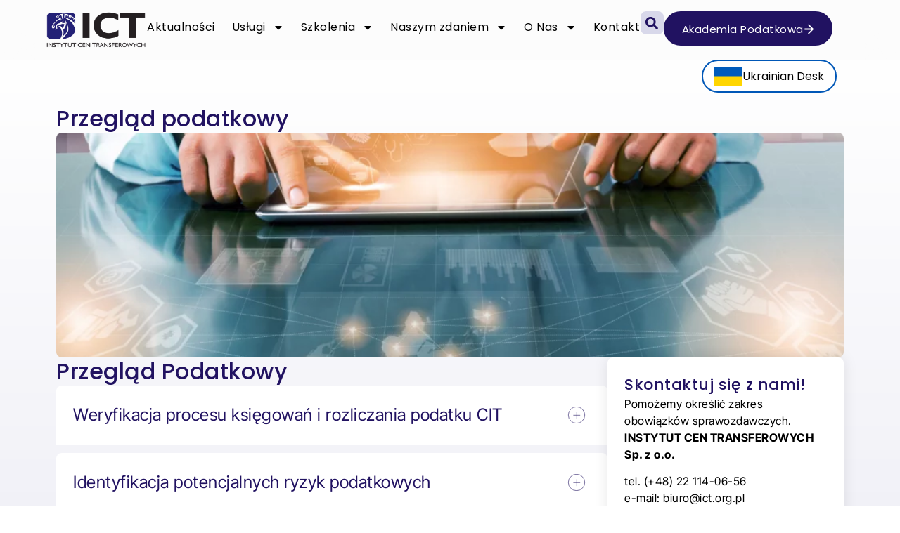

--- FILE ---
content_type: text/html; charset=UTF-8
request_url: https://www.ict.org.pl/przeglad-podatkowy/
body_size: 28042
content:
<!doctype html>
<html lang="pl-PL">
<head>
	<meta charset="UTF-8">
	<meta name="viewport" content="width=device-width, initial-scale=1">
	<link rel="profile" href="https://gmpg.org/xfn/11">
	<meta name='robots' content='index, follow, max-image-preview:large, max-snippet:-1, max-video-preview:-1' />
	<style>img:is([sizes="auto" i], [sizes^="auto," i]) { contain-intrinsic-size: 3000px 1500px }</style>
	<script id="cookieyes" type="text/javascript" src="https://cdn-cookieyes.com/client_data/5dad24dda15d15588a1877ba/script.js"></script>
	<!-- This site is optimized with the Yoast SEO plugin v25.6 - https://yoast.com/wordpress/plugins/seo/ -->
	<title>Przegląd podatkowy | ICT</title>
	<meta name="description" content="Zidentyfikujemy transakcje i zdarzenia, schematy podatkowe, ryzyka podatkowe w kontekście schematów MDR - skontaktuj się z nami już dziś." />
	<link rel="canonical" href="https://www.ict.org.pl/przeglad-podatkowy/" />
	<meta property="og:locale" content="pl_PL" />
	<meta property="og:type" content="article" />
	<meta property="og:title" content="Przegląd podatkowy | ICT" />
	<meta property="og:description" content="Zidentyfikujemy transakcje i zdarzenia, schematy podatkowe, ryzyka podatkowe w kontekście schematów MDR - skontaktuj się z nami już dziś." />
	<meta property="og:url" content="https://www.ict.org.pl/przeglad-podatkowy/" />
	<meta property="og:site_name" content="ICT" />
	<meta property="article:modified_time" content="2024-12-08T12:07:08+00:00" />
	<meta property="og:image" content="https://www.ict.org.pl/wp-content/uploads/2024/04/Blog-1.webp" />
	<meta name="twitter:card" content="summary_large_image" />
	<script type="application/ld+json" class="yoast-schema-graph">{"@context":"https://schema.org","@graph":[{"@type":"WebPage","@id":"https://www.ict.org.pl/przeglad-podatkowy/","url":"https://www.ict.org.pl/przeglad-podatkowy/","name":"Przegląd podatkowy | ICT","isPartOf":{"@id":"https://www.ict.org.pl/#website"},"primaryImageOfPage":{"@id":"https://www.ict.org.pl/przeglad-podatkowy/#primaryimage"},"image":{"@id":"https://www.ict.org.pl/przeglad-podatkowy/#primaryimage"},"thumbnailUrl":"https://www.ict.org.pl/wp-content/uploads/2024/04/Blog-1.webp","datePublished":"2019-11-15T10:49:46+00:00","dateModified":"2024-12-08T12:07:08+00:00","description":"Zidentyfikujemy transakcje i zdarzenia, schematy podatkowe, ryzyka podatkowe w kontekście schematów MDR - skontaktuj się z nami już dziś.","breadcrumb":{"@id":"https://www.ict.org.pl/przeglad-podatkowy/#breadcrumb"},"inLanguage":"pl-PL","potentialAction":[{"@type":"ReadAction","target":["https://www.ict.org.pl/przeglad-podatkowy/"]}]},{"@type":"ImageObject","inLanguage":"pl-PL","@id":"https://www.ict.org.pl/przeglad-podatkowy/#primaryimage","url":"https://www.ict.org.pl/wp-content/uploads/2024/04/Blog-1.webp","contentUrl":"https://www.ict.org.pl/wp-content/uploads/2024/04/Blog-1.webp","width":980,"height":551,"caption":"przegląd podatkowy"},{"@type":"BreadcrumbList","@id":"https://www.ict.org.pl/przeglad-podatkowy/#breadcrumb","itemListElement":[{"@type":"ListItem","position":1,"name":"Strona główna","item":"https://www.ict.org.pl/"},{"@type":"ListItem","position":2,"name":"Przegląd podatkowy"}]},{"@type":"WebSite","@id":"https://www.ict.org.pl/#website","url":"https://www.ict.org.pl/","name":"ICT","description":"","publisher":{"@id":"https://www.ict.org.pl/#organization"},"potentialAction":[{"@type":"SearchAction","target":{"@type":"EntryPoint","urlTemplate":"https://www.ict.org.pl/?s={search_term_string}"},"query-input":{"@type":"PropertyValueSpecification","valueRequired":true,"valueName":"search_term_string"}}],"inLanguage":"pl-PL"},{"@type":"Organization","@id":"https://www.ict.org.pl/#organization","name":"ICT","url":"https://www.ict.org.pl/","logo":{"@type":"ImageObject","inLanguage":"pl-PL","@id":"https://www.ict.org.pl/#/schema/logo/image/","url":"https://www.ict.org.pl/wp-content/uploads/2024/04/LOGO.png","contentUrl":"https://www.ict.org.pl/wp-content/uploads/2024/04/LOGO.png","width":145,"height":53,"caption":"ICT"},"image":{"@id":"https://www.ict.org.pl/#/schema/logo/image/"}}]}</script>
	<!-- / Yoast SEO plugin. -->


<link rel="alternate" type="application/rss+xml" title="ICT &raquo; Kanał z wpisami" href="https://www.ict.org.pl/feed/" />
<link rel="alternate" type="application/rss+xml" title="ICT &raquo; Kanał z komentarzami" href="https://www.ict.org.pl/comments/feed/" />
<script>
window._wpemojiSettings = {"baseUrl":"https:\/\/s.w.org\/images\/core\/emoji\/16.0.1\/72x72\/","ext":".png","svgUrl":"https:\/\/s.w.org\/images\/core\/emoji\/16.0.1\/svg\/","svgExt":".svg","source":{"concatemoji":"https:\/\/www.ict.org.pl\/wp-includes\/js\/wp-emoji-release.min.js?ver=6.8.2"}};
/*! This file is auto-generated */
!function(s,n){var o,i,e;function c(e){try{var t={supportTests:e,timestamp:(new Date).valueOf()};sessionStorage.setItem(o,JSON.stringify(t))}catch(e){}}function p(e,t,n){e.clearRect(0,0,e.canvas.width,e.canvas.height),e.fillText(t,0,0);var t=new Uint32Array(e.getImageData(0,0,e.canvas.width,e.canvas.height).data),a=(e.clearRect(0,0,e.canvas.width,e.canvas.height),e.fillText(n,0,0),new Uint32Array(e.getImageData(0,0,e.canvas.width,e.canvas.height).data));return t.every(function(e,t){return e===a[t]})}function u(e,t){e.clearRect(0,0,e.canvas.width,e.canvas.height),e.fillText(t,0,0);for(var n=e.getImageData(16,16,1,1),a=0;a<n.data.length;a++)if(0!==n.data[a])return!1;return!0}function f(e,t,n,a){switch(t){case"flag":return n(e,"\ud83c\udff3\ufe0f\u200d\u26a7\ufe0f","\ud83c\udff3\ufe0f\u200b\u26a7\ufe0f")?!1:!n(e,"\ud83c\udde8\ud83c\uddf6","\ud83c\udde8\u200b\ud83c\uddf6")&&!n(e,"\ud83c\udff4\udb40\udc67\udb40\udc62\udb40\udc65\udb40\udc6e\udb40\udc67\udb40\udc7f","\ud83c\udff4\u200b\udb40\udc67\u200b\udb40\udc62\u200b\udb40\udc65\u200b\udb40\udc6e\u200b\udb40\udc67\u200b\udb40\udc7f");case"emoji":return!a(e,"\ud83e\udedf")}return!1}function g(e,t,n,a){var r="undefined"!=typeof WorkerGlobalScope&&self instanceof WorkerGlobalScope?new OffscreenCanvas(300,150):s.createElement("canvas"),o=r.getContext("2d",{willReadFrequently:!0}),i=(o.textBaseline="top",o.font="600 32px Arial",{});return e.forEach(function(e){i[e]=t(o,e,n,a)}),i}function t(e){var t=s.createElement("script");t.src=e,t.defer=!0,s.head.appendChild(t)}"undefined"!=typeof Promise&&(o="wpEmojiSettingsSupports",i=["flag","emoji"],n.supports={everything:!0,everythingExceptFlag:!0},e=new Promise(function(e){s.addEventListener("DOMContentLoaded",e,{once:!0})}),new Promise(function(t){var n=function(){try{var e=JSON.parse(sessionStorage.getItem(o));if("object"==typeof e&&"number"==typeof e.timestamp&&(new Date).valueOf()<e.timestamp+604800&&"object"==typeof e.supportTests)return e.supportTests}catch(e){}return null}();if(!n){if("undefined"!=typeof Worker&&"undefined"!=typeof OffscreenCanvas&&"undefined"!=typeof URL&&URL.createObjectURL&&"undefined"!=typeof Blob)try{var e="postMessage("+g.toString()+"("+[JSON.stringify(i),f.toString(),p.toString(),u.toString()].join(",")+"));",a=new Blob([e],{type:"text/javascript"}),r=new Worker(URL.createObjectURL(a),{name:"wpTestEmojiSupports"});return void(r.onmessage=function(e){c(n=e.data),r.terminate(),t(n)})}catch(e){}c(n=g(i,f,p,u))}t(n)}).then(function(e){for(var t in e)n.supports[t]=e[t],n.supports.everything=n.supports.everything&&n.supports[t],"flag"!==t&&(n.supports.everythingExceptFlag=n.supports.everythingExceptFlag&&n.supports[t]);n.supports.everythingExceptFlag=n.supports.everythingExceptFlag&&!n.supports.flag,n.DOMReady=!1,n.readyCallback=function(){n.DOMReady=!0}}).then(function(){return e}).then(function(){var e;n.supports.everything||(n.readyCallback(),(e=n.source||{}).concatemoji?t(e.concatemoji):e.wpemoji&&e.twemoji&&(t(e.twemoji),t(e.wpemoji)))}))}((window,document),window._wpemojiSettings);
</script>
<style id='wp-emoji-styles-inline-css'>

	img.wp-smiley, img.emoji {
		display: inline !important;
		border: none !important;
		box-shadow: none !important;
		height: 1em !important;
		width: 1em !important;
		margin: 0 0.07em !important;
		vertical-align: -0.1em !important;
		background: none !important;
		padding: 0 !important;
	}
</style>
<style id='global-styles-inline-css'>
:root{--wp--preset--aspect-ratio--square: 1;--wp--preset--aspect-ratio--4-3: 4/3;--wp--preset--aspect-ratio--3-4: 3/4;--wp--preset--aspect-ratio--3-2: 3/2;--wp--preset--aspect-ratio--2-3: 2/3;--wp--preset--aspect-ratio--16-9: 16/9;--wp--preset--aspect-ratio--9-16: 9/16;--wp--preset--color--black: #000000;--wp--preset--color--cyan-bluish-gray: #abb8c3;--wp--preset--color--white: #ffffff;--wp--preset--color--pale-pink: #f78da7;--wp--preset--color--vivid-red: #cf2e2e;--wp--preset--color--luminous-vivid-orange: #ff6900;--wp--preset--color--luminous-vivid-amber: #fcb900;--wp--preset--color--light-green-cyan: #7bdcb5;--wp--preset--color--vivid-green-cyan: #00d084;--wp--preset--color--pale-cyan-blue: #8ed1fc;--wp--preset--color--vivid-cyan-blue: #0693e3;--wp--preset--color--vivid-purple: #9b51e0;--wp--preset--gradient--vivid-cyan-blue-to-vivid-purple: linear-gradient(135deg,rgba(6,147,227,1) 0%,rgb(155,81,224) 100%);--wp--preset--gradient--light-green-cyan-to-vivid-green-cyan: linear-gradient(135deg,rgb(122,220,180) 0%,rgb(0,208,130) 100%);--wp--preset--gradient--luminous-vivid-amber-to-luminous-vivid-orange: linear-gradient(135deg,rgba(252,185,0,1) 0%,rgba(255,105,0,1) 100%);--wp--preset--gradient--luminous-vivid-orange-to-vivid-red: linear-gradient(135deg,rgba(255,105,0,1) 0%,rgb(207,46,46) 100%);--wp--preset--gradient--very-light-gray-to-cyan-bluish-gray: linear-gradient(135deg,rgb(238,238,238) 0%,rgb(169,184,195) 100%);--wp--preset--gradient--cool-to-warm-spectrum: linear-gradient(135deg,rgb(74,234,220) 0%,rgb(151,120,209) 20%,rgb(207,42,186) 40%,rgb(238,44,130) 60%,rgb(251,105,98) 80%,rgb(254,248,76) 100%);--wp--preset--gradient--blush-light-purple: linear-gradient(135deg,rgb(255,206,236) 0%,rgb(152,150,240) 100%);--wp--preset--gradient--blush-bordeaux: linear-gradient(135deg,rgb(254,205,165) 0%,rgb(254,45,45) 50%,rgb(107,0,62) 100%);--wp--preset--gradient--luminous-dusk: linear-gradient(135deg,rgb(255,203,112) 0%,rgb(199,81,192) 50%,rgb(65,88,208) 100%);--wp--preset--gradient--pale-ocean: linear-gradient(135deg,rgb(255,245,203) 0%,rgb(182,227,212) 50%,rgb(51,167,181) 100%);--wp--preset--gradient--electric-grass: linear-gradient(135deg,rgb(202,248,128) 0%,rgb(113,206,126) 100%);--wp--preset--gradient--midnight: linear-gradient(135deg,rgb(2,3,129) 0%,rgb(40,116,252) 100%);--wp--preset--font-size--small: 13px;--wp--preset--font-size--medium: 20px;--wp--preset--font-size--large: 36px;--wp--preset--font-size--x-large: 42px;--wp--preset--spacing--20: 0.44rem;--wp--preset--spacing--30: 0.67rem;--wp--preset--spacing--40: 1rem;--wp--preset--spacing--50: 1.5rem;--wp--preset--spacing--60: 2.25rem;--wp--preset--spacing--70: 3.38rem;--wp--preset--spacing--80: 5.06rem;--wp--preset--shadow--natural: 6px 6px 9px rgba(0, 0, 0, 0.2);--wp--preset--shadow--deep: 12px 12px 50px rgba(0, 0, 0, 0.4);--wp--preset--shadow--sharp: 6px 6px 0px rgba(0, 0, 0, 0.2);--wp--preset--shadow--outlined: 6px 6px 0px -3px rgba(255, 255, 255, 1), 6px 6px rgba(0, 0, 0, 1);--wp--preset--shadow--crisp: 6px 6px 0px rgba(0, 0, 0, 1);}:root { --wp--style--global--content-size: 800px;--wp--style--global--wide-size: 1200px; }:where(body) { margin: 0; }.wp-site-blocks > .alignleft { float: left; margin-right: 2em; }.wp-site-blocks > .alignright { float: right; margin-left: 2em; }.wp-site-blocks > .aligncenter { justify-content: center; margin-left: auto; margin-right: auto; }:where(.wp-site-blocks) > * { margin-block-start: 24px; margin-block-end: 0; }:where(.wp-site-blocks) > :first-child { margin-block-start: 0; }:where(.wp-site-blocks) > :last-child { margin-block-end: 0; }:root { --wp--style--block-gap: 24px; }:root :where(.is-layout-flow) > :first-child{margin-block-start: 0;}:root :where(.is-layout-flow) > :last-child{margin-block-end: 0;}:root :where(.is-layout-flow) > *{margin-block-start: 24px;margin-block-end: 0;}:root :where(.is-layout-constrained) > :first-child{margin-block-start: 0;}:root :where(.is-layout-constrained) > :last-child{margin-block-end: 0;}:root :where(.is-layout-constrained) > *{margin-block-start: 24px;margin-block-end: 0;}:root :where(.is-layout-flex){gap: 24px;}:root :where(.is-layout-grid){gap: 24px;}.is-layout-flow > .alignleft{float: left;margin-inline-start: 0;margin-inline-end: 2em;}.is-layout-flow > .alignright{float: right;margin-inline-start: 2em;margin-inline-end: 0;}.is-layout-flow > .aligncenter{margin-left: auto !important;margin-right: auto !important;}.is-layout-constrained > .alignleft{float: left;margin-inline-start: 0;margin-inline-end: 2em;}.is-layout-constrained > .alignright{float: right;margin-inline-start: 2em;margin-inline-end: 0;}.is-layout-constrained > .aligncenter{margin-left: auto !important;margin-right: auto !important;}.is-layout-constrained > :where(:not(.alignleft):not(.alignright):not(.alignfull)){max-width: var(--wp--style--global--content-size);margin-left: auto !important;margin-right: auto !important;}.is-layout-constrained > .alignwide{max-width: var(--wp--style--global--wide-size);}body .is-layout-flex{display: flex;}.is-layout-flex{flex-wrap: wrap;align-items: center;}.is-layout-flex > :is(*, div){margin: 0;}body .is-layout-grid{display: grid;}.is-layout-grid > :is(*, div){margin: 0;}body{padding-top: 0px;padding-right: 0px;padding-bottom: 0px;padding-left: 0px;}a:where(:not(.wp-element-button)){text-decoration: underline;}:root :where(.wp-element-button, .wp-block-button__link){background-color: #32373c;border-width: 0;color: #fff;font-family: inherit;font-size: inherit;line-height: inherit;padding: calc(0.667em + 2px) calc(1.333em + 2px);text-decoration: none;}.has-black-color{color: var(--wp--preset--color--black) !important;}.has-cyan-bluish-gray-color{color: var(--wp--preset--color--cyan-bluish-gray) !important;}.has-white-color{color: var(--wp--preset--color--white) !important;}.has-pale-pink-color{color: var(--wp--preset--color--pale-pink) !important;}.has-vivid-red-color{color: var(--wp--preset--color--vivid-red) !important;}.has-luminous-vivid-orange-color{color: var(--wp--preset--color--luminous-vivid-orange) !important;}.has-luminous-vivid-amber-color{color: var(--wp--preset--color--luminous-vivid-amber) !important;}.has-light-green-cyan-color{color: var(--wp--preset--color--light-green-cyan) !important;}.has-vivid-green-cyan-color{color: var(--wp--preset--color--vivid-green-cyan) !important;}.has-pale-cyan-blue-color{color: var(--wp--preset--color--pale-cyan-blue) !important;}.has-vivid-cyan-blue-color{color: var(--wp--preset--color--vivid-cyan-blue) !important;}.has-vivid-purple-color{color: var(--wp--preset--color--vivid-purple) !important;}.has-black-background-color{background-color: var(--wp--preset--color--black) !important;}.has-cyan-bluish-gray-background-color{background-color: var(--wp--preset--color--cyan-bluish-gray) !important;}.has-white-background-color{background-color: var(--wp--preset--color--white) !important;}.has-pale-pink-background-color{background-color: var(--wp--preset--color--pale-pink) !important;}.has-vivid-red-background-color{background-color: var(--wp--preset--color--vivid-red) !important;}.has-luminous-vivid-orange-background-color{background-color: var(--wp--preset--color--luminous-vivid-orange) !important;}.has-luminous-vivid-amber-background-color{background-color: var(--wp--preset--color--luminous-vivid-amber) !important;}.has-light-green-cyan-background-color{background-color: var(--wp--preset--color--light-green-cyan) !important;}.has-vivid-green-cyan-background-color{background-color: var(--wp--preset--color--vivid-green-cyan) !important;}.has-pale-cyan-blue-background-color{background-color: var(--wp--preset--color--pale-cyan-blue) !important;}.has-vivid-cyan-blue-background-color{background-color: var(--wp--preset--color--vivid-cyan-blue) !important;}.has-vivid-purple-background-color{background-color: var(--wp--preset--color--vivid-purple) !important;}.has-black-border-color{border-color: var(--wp--preset--color--black) !important;}.has-cyan-bluish-gray-border-color{border-color: var(--wp--preset--color--cyan-bluish-gray) !important;}.has-white-border-color{border-color: var(--wp--preset--color--white) !important;}.has-pale-pink-border-color{border-color: var(--wp--preset--color--pale-pink) !important;}.has-vivid-red-border-color{border-color: var(--wp--preset--color--vivid-red) !important;}.has-luminous-vivid-orange-border-color{border-color: var(--wp--preset--color--luminous-vivid-orange) !important;}.has-luminous-vivid-amber-border-color{border-color: var(--wp--preset--color--luminous-vivid-amber) !important;}.has-light-green-cyan-border-color{border-color: var(--wp--preset--color--light-green-cyan) !important;}.has-vivid-green-cyan-border-color{border-color: var(--wp--preset--color--vivid-green-cyan) !important;}.has-pale-cyan-blue-border-color{border-color: var(--wp--preset--color--pale-cyan-blue) !important;}.has-vivid-cyan-blue-border-color{border-color: var(--wp--preset--color--vivid-cyan-blue) !important;}.has-vivid-purple-border-color{border-color: var(--wp--preset--color--vivid-purple) !important;}.has-vivid-cyan-blue-to-vivid-purple-gradient-background{background: var(--wp--preset--gradient--vivid-cyan-blue-to-vivid-purple) !important;}.has-light-green-cyan-to-vivid-green-cyan-gradient-background{background: var(--wp--preset--gradient--light-green-cyan-to-vivid-green-cyan) !important;}.has-luminous-vivid-amber-to-luminous-vivid-orange-gradient-background{background: var(--wp--preset--gradient--luminous-vivid-amber-to-luminous-vivid-orange) !important;}.has-luminous-vivid-orange-to-vivid-red-gradient-background{background: var(--wp--preset--gradient--luminous-vivid-orange-to-vivid-red) !important;}.has-very-light-gray-to-cyan-bluish-gray-gradient-background{background: var(--wp--preset--gradient--very-light-gray-to-cyan-bluish-gray) !important;}.has-cool-to-warm-spectrum-gradient-background{background: var(--wp--preset--gradient--cool-to-warm-spectrum) !important;}.has-blush-light-purple-gradient-background{background: var(--wp--preset--gradient--blush-light-purple) !important;}.has-blush-bordeaux-gradient-background{background: var(--wp--preset--gradient--blush-bordeaux) !important;}.has-luminous-dusk-gradient-background{background: var(--wp--preset--gradient--luminous-dusk) !important;}.has-pale-ocean-gradient-background{background: var(--wp--preset--gradient--pale-ocean) !important;}.has-electric-grass-gradient-background{background: var(--wp--preset--gradient--electric-grass) !important;}.has-midnight-gradient-background{background: var(--wp--preset--gradient--midnight) !important;}.has-small-font-size{font-size: var(--wp--preset--font-size--small) !important;}.has-medium-font-size{font-size: var(--wp--preset--font-size--medium) !important;}.has-large-font-size{font-size: var(--wp--preset--font-size--large) !important;}.has-x-large-font-size{font-size: var(--wp--preset--font-size--x-large) !important;}
:root :where(.wp-block-pullquote){font-size: 1.5em;line-height: 1.6;}
</style>
<link rel='stylesheet' id='hello-elementor-css' href='https://www.ict.org.pl/wp-content/themes/hello-elementor/assets/css/reset.css?ver=3.4.4' media='all' />
<link rel='stylesheet' id='hello-elementor-theme-style-css' href='https://www.ict.org.pl/wp-content/themes/hello-elementor/assets/css/theme.css?ver=3.4.4' media='all' />
<link rel='stylesheet' id='hello-elementor-header-footer-css' href='https://www.ict.org.pl/wp-content/themes/hello-elementor/assets/css/header-footer.css?ver=3.4.4' media='all' />
<link rel='stylesheet' id='elementor-frontend-css' href='https://www.ict.org.pl/wp-content/uploads/elementor/css/custom-frontend.min.css?ver=1753893990' media='all' />
<link rel='stylesheet' id='elementor-post-11-css' href='https://www.ict.org.pl/wp-content/uploads/elementor/css/post-11.css?ver=1753893991' media='all' />
<link rel='stylesheet' id='widget-image-css' href='https://www.ict.org.pl/wp-content/plugins/elementor/assets/css/widget-image.min.css?ver=3.30.4' media='all' />
<link rel='stylesheet' id='widget-nav-menu-css' href='https://www.ict.org.pl/wp-content/uploads/elementor/css/custom-pro-widget-nav-menu.min.css?ver=1753893990' media='all' />
<link rel='stylesheet' id='widget-search-form-css' href='https://www.ict.org.pl/wp-content/plugins/elementor-pro/assets/css/widget-search-form.min.css?ver=3.30.1' media='all' />
<link rel='stylesheet' id='e-sticky-css' href='https://www.ict.org.pl/wp-content/plugins/elementor-pro/assets/css/modules/sticky.min.css?ver=3.30.1' media='all' />
<link rel='stylesheet' id='widget-divider-css' href='https://www.ict.org.pl/wp-content/plugins/elementor/assets/css/widget-divider.min.css?ver=3.30.4' media='all' />
<link rel='stylesheet' id='widget-heading-css' href='https://www.ict.org.pl/wp-content/plugins/elementor/assets/css/widget-heading.min.css?ver=3.30.4' media='all' />
<link rel='stylesheet' id='widget-icon-list-css' href='https://www.ict.org.pl/wp-content/uploads/elementor/css/custom-widget-icon-list.min.css?ver=1753893990' media='all' />
<link rel='stylesheet' id='widget-social-icons-css' href='https://www.ict.org.pl/wp-content/plugins/elementor/assets/css/widget-social-icons.min.css?ver=3.30.4' media='all' />
<link rel='stylesheet' id='e-apple-webkit-css' href='https://www.ict.org.pl/wp-content/uploads/elementor/css/custom-apple-webkit.min.css?ver=1753893990' media='all' />
<link rel='stylesheet' id='e-animation-fadeInUp-css' href='https://www.ict.org.pl/wp-content/plugins/elementor/assets/lib/animations/styles/fadeInUp.min.css?ver=3.30.4' media='all' />
<link rel='stylesheet' id='widget-nested-accordion-css' href='https://www.ict.org.pl/wp-content/plugins/elementor/assets/css/widget-nested-accordion.min.css?ver=3.30.4' media='all' />
<link rel='stylesheet' id='widget-form-css' href='https://www.ict.org.pl/wp-content/plugins/elementor-pro/assets/css/widget-form.min.css?ver=3.30.1' media='all' />
<link rel='stylesheet' id='elementor-post-9859-css' href='https://www.ict.org.pl/wp-content/uploads/elementor/css/post-9859.css?ver=1753984128' media='all' />
<link rel='stylesheet' id='elementor-post-80-css' href='https://www.ict.org.pl/wp-content/uploads/elementor/css/post-80.css?ver=1757423685' media='all' />
<link rel='stylesheet' id='elementor-post-367-css' href='https://www.ict.org.pl/wp-content/uploads/elementor/css/post-367.css?ver=1768734503' media='all' />
<link rel='stylesheet' id='elementor-gf-local-poppins-css' href='https://www.ict.org.pl/wp-content/uploads/elementor/google-fonts/css/poppins.css?ver=1742543168' media='all' />
<link rel='stylesheet' id='elementor-gf-local-intertight-css' href='https://www.ict.org.pl/wp-content/uploads/elementor/google-fonts/css/intertight.css?ver=1742543173' media='all' />
<script src="https://www.ict.org.pl/wp-includes/js/jquery/jquery.min.js?ver=3.7.1" id="jquery-core-js"></script>
<script src="https://www.ict.org.pl/wp-includes/js/jquery/jquery-migrate.min.js?ver=3.4.1" id="jquery-migrate-js"></script>
<link rel="https://api.w.org/" href="https://www.ict.org.pl/wp-json/" /><link rel="alternate" title="JSON" type="application/json" href="https://www.ict.org.pl/wp-json/wp/v2/pages/9859" /><link rel="EditURI" type="application/rsd+xml" title="RSD" href="https://www.ict.org.pl/xmlrpc.php?rsd" />
<meta name="generator" content="WordPress 6.8.2" />
<link rel='shortlink' href='https://www.ict.org.pl/?p=9859' />
<link rel="alternate" title="oEmbed (JSON)" type="application/json+oembed" href="https://www.ict.org.pl/wp-json/oembed/1.0/embed?url=https%3A%2F%2Fwww.ict.org.pl%2Fprzeglad-podatkowy%2F" />
<link rel="alternate" title="oEmbed (XML)" type="text/xml+oembed" href="https://www.ict.org.pl/wp-json/oembed/1.0/embed?url=https%3A%2F%2Fwww.ict.org.pl%2Fprzeglad-podatkowy%2F&#038;format=xml" />
<meta name="generator" content="Elementor 3.30.4; features: e_font_icon_svg, additional_custom_breakpoints; settings: css_print_method-external, google_font-enabled, font_display-swap">
<!-- Google tag (gtag.js) --> 
<script async src="https://www.googletagmanager.com/gtag/js?id=G-ZR93J1ZQTF"></script> 
<script> 
window.dataLayer = window.dataLayer || [];
function gtag(){dataLayer.push(arguments);}
gtag('js', new Date());

gtag('config', 'G-ZR93J1ZQTF');
</script>
<!-- Google Tag Manager -->
<script>(function(w,d,s,l,i){w[l]=w[l]||[];w[l].push({'gtm.start':
new Date().getTime(),event:'gtm.js'});var f=d.getElementsByTagName(s)[0],
j=d.createElement(s),dl=l!='dataLayer'?'&l='+l:'';j.async=true;j.src=
'https://www.googletagmanager.com/gtm.js?id='+i+dl;f.parentNode.insertBefore(j,f);
})(window,document,'script','dataLayer','GTM-WKHVLH3R');</script>
<!-- End Google Tag Manager -->
<!-- Google Tag Manager (noscript) -->
<noscript><iframe src=https://www.googletagmanager.com/ns.html?id=GTM-WKHVLH3R
height="0" width="0" style="display:none;visibility:hidden"></iframe></noscript>
<!-- End Google Tag Manager (noscript) -->
<!-- GetResponse Analytics -->
  <script type="text/javascript">
      
  (function(m, o, n, t, e, r, _){
          m['__GetResponseAnalyticsObject'] = e;m[e] = m[e] || function() {(m[e].q = m[e].q || []).push(arguments)};
          r = o.createElement(n);_ = o.getElementsByTagName(n)[0];r.async = 1;r.src = t;r.setAttribute('crossorigin', 'use-credentials');_.parentNode .insertBefore(r, _);
      })(window, document, 'script', 'https://an.gr-wcon.com/script/35c046f5-2c19-4dcc-bc99-db53190d3584/ga.js', 'GrTracking');


  </script>
  <!-- End GetResponse Analytics -->
			<style>
				.e-con.e-parent:nth-of-type(n+4):not(.e-lazyloaded):not(.e-no-lazyload),
				.e-con.e-parent:nth-of-type(n+4):not(.e-lazyloaded):not(.e-no-lazyload) * {
					background-image: none !important;
				}
				@media screen and (max-height: 1024px) {
					.e-con.e-parent:nth-of-type(n+3):not(.e-lazyloaded):not(.e-no-lazyload),
					.e-con.e-parent:nth-of-type(n+3):not(.e-lazyloaded):not(.e-no-lazyload) * {
						background-image: none !important;
					}
				}
				@media screen and (max-height: 640px) {
					.e-con.e-parent:nth-of-type(n+2):not(.e-lazyloaded):not(.e-no-lazyload),
					.e-con.e-parent:nth-of-type(n+2):not(.e-lazyloaded):not(.e-no-lazyload) * {
						background-image: none !important;
					}
				}
			</style>
			<link rel="icon" href="https://www.ict.org.pl/wp-content/uploads/2024/04/SYGNET-150x150.png" sizes="32x32" />
<link rel="icon" href="https://www.ict.org.pl/wp-content/uploads/2024/04/SYGNET-300x300.png" sizes="192x192" />
<link rel="apple-touch-icon" href="https://www.ict.org.pl/wp-content/uploads/2024/04/SYGNET-300x300.png" />
<meta name="msapplication-TileImage" content="https://www.ict.org.pl/wp-content/uploads/2024/04/SYGNET-300x300.png" />
</head>
<body class="wp-singular page-template-default page page-id-9859 wp-custom-logo wp-embed-responsive wp-theme-hello-elementor hello-elementor-default elementor-default elementor-kit-11 elementor-page elementor-page-9859">


<a class="skip-link screen-reader-text" href="#content">Przejdź do treści</a>

		<div data-elementor-type="header" data-elementor-id="80" class="elementor elementor-80 elementor-location-header" data-elementor-post-type="elementor_library">
			<div class="elementor-element elementor-element-2c951af e-con-full e-flex e-con e-parent" data-id="2c951af" data-element_type="container" data-settings="{&quot;sticky&quot;:&quot;top&quot;,&quot;sticky_on&quot;:[&quot;widescreen&quot;,&quot;desktop&quot;,&quot;tablet&quot;,&quot;mobile&quot;],&quot;sticky_offset&quot;:0,&quot;sticky_effects_offset&quot;:0,&quot;sticky_anchor_link_offset&quot;:0}">
				<div class="elementor-element elementor-element-c6df1a1 elementor-widget elementor-widget-image" data-id="c6df1a1" data-element_type="widget" data-widget_type="image.default">
				<div class="elementor-widget-container">
																<a href="https://www.ict.org.pl/">
							<img fetchpriority="high" width="800" height="314" src="https://www.ict.org.pl/wp-content/uploads/2024/04/logo-ict.webp" class="attachment-large size-large wp-image-87" alt="" srcset="https://www.ict.org.pl/wp-content/uploads/2024/04/logo-ict.webp 900w, https://www.ict.org.pl/wp-content/uploads/2024/04/logo-ict-300x118.webp 300w, https://www.ict.org.pl/wp-content/uploads/2024/04/logo-ict-768x301.webp 768w" sizes="(max-width: 800px) 100vw, 800px" />								</a>
															</div>
				</div>
				<div class="elementor-element elementor-element-1dfd78a elementor-nav-menu--stretch elementor-nav-menu--dropdown-tablet elementor-nav-menu__text-align-aside elementor-nav-menu--toggle elementor-nav-menu--burger elementor-widget elementor-widget-nav-menu" data-id="1dfd78a" data-element_type="widget" data-settings="{&quot;full_width&quot;:&quot;stretch&quot;,&quot;layout&quot;:&quot;horizontal&quot;,&quot;submenu_icon&quot;:{&quot;value&quot;:&quot;&lt;svg class=\&quot;e-font-icon-svg e-fas-caret-down\&quot; viewBox=\&quot;0 0 320 512\&quot; xmlns=\&quot;http:\/\/www.w3.org\/2000\/svg\&quot;&gt;&lt;path d=\&quot;M31.3 192h257.3c17.8 0 26.7 21.5 14.1 34.1L174.1 354.8c-7.8 7.8-20.5 7.8-28.3 0L17.2 226.1C4.6 213.5 13.5 192 31.3 192z\&quot;&gt;&lt;\/path&gt;&lt;\/svg&gt;&quot;,&quot;library&quot;:&quot;fa-solid&quot;},&quot;toggle&quot;:&quot;burger&quot;}" data-widget_type="nav-menu.default">
				<div class="elementor-widget-container">
								<nav aria-label="Menu" class="elementor-nav-menu--main elementor-nav-menu__container elementor-nav-menu--layout-horizontal e--pointer-underline e--animation-fade">
				<ul id="menu-1-1dfd78a" class="elementor-nav-menu"><li class="menu-item menu-item-type-post_type menu-item-object-page menu-item-32146"><a href="https://www.ict.org.pl/aktualnosci/" class="elementor-item">Aktualności</a></li>
<li class="menu-item menu-item-type-post_type menu-item-object-page menu-item-has-children menu-item-472"><a href="https://www.ict.org.pl/uslugi/" class="elementor-item">Usługi</a>
<ul class="sub-menu elementor-nav-menu--dropdown">
	<li class="menu-item menu-item-type-post_type menu-item-object-page menu-item-has-children menu-item-784"><a href="https://www.ict.org.pl/ceny-transferowe/" class="elementor-sub-item">Ceny transferowe</a>
	<ul class="sub-menu elementor-nav-menu--dropdown">
		<li class="menu-item menu-item-type-post_type menu-item-object-page menu-item-38363"><a href="https://www.ict.org.pl/raportowanie-cen-transferowych-za-2024-rok/" class="elementor-sub-item">Raportowanie cen transferowych za 2024 rok</a></li>
		<li class="menu-item menu-item-type-post_type menu-item-object-page menu-item-38095"><a href="https://www.ict.org.pl/szkolenia/szybka-profesjonalna-pomoc-w-zakresie-cen-transferowych/" class="elementor-sub-item">Konsultacje TP – szybka, profesjonalna pomoc w zakresie cen transferowych</a></li>
		<li class="menu-item menu-item-type-post_type menu-item-object-page menu-item-38096"><a href="https://www.ict.org.pl/barometr-tp/" class="elementor-sub-item">Barometr TP &#8211; oceń ryzyko podatkowe w TP</a></li>
		<li class="menu-item menu-item-type-post_type menu-item-object-page menu-item-38868"><a href="https://www.ict.org.pl/polish-transfer-pricing-advisory-services-for-multinational-groups/" class="elementor-sub-item">(ENG) Polish Transfer Pricing Advisory Services for Multinational Groups</a></li>
	</ul>
</li>
	<li class="menu-item menu-item-type-post_type menu-item-object-page menu-item-37193"><a href="https://www.ict.org.pl/informacja-o-cenach-transferowych-tpr/" class="elementor-sub-item">Informacja o cenach transferowych TPR</a></li>
	<li class="menu-item menu-item-type-post_type menu-item-object-page menu-item-38992"><a href="https://www.ict.org.pl/uslugi-analizy-finansowe-benchamarkingowe-sektorowe-branzowe/" class="elementor-sub-item">Analizy finansowe, benchamarkingowe, sektorowe, branżowe</a></li>
	<li class="menu-item menu-item-type-post_type menu-item-object-page menu-item-has-children menu-item-35933"><a href="https://www.ict.org.pl/ukrainian-desk/" class="elementor-sub-item">Ukrainian Desk</a>
	<ul class="sub-menu elementor-nav-menu--dropdown">
		<li class="menu-item menu-item-type-post_type menu-item-object-page menu-item-35932"><a href="https://www.ict.org.pl/ukrainian-desk-ceny-transferowe/" class="elementor-sub-item">Ukrainian Desk – ceny transferowe</a></li>
		<li class="menu-item menu-item-type-post_type menu-item-object-page menu-item-35931"><a href="https://www.ict.org.pl/ukrainian-desk-wsparcie-przedsiebiorcow/" class="elementor-sub-item">Ukrainian Desk – wsparcie przedsiębiorców</a></li>
		<li class="menu-item menu-item-type-post_type menu-item-object-page menu-item-35930"><a href="https://www.ict.org.pl/ukrainian-desk-osoby-fizyczne/" class="elementor-sub-item">Ukrainian Desk – osoby fizyczne</a></li>
	</ul>
</li>
	<li class="menu-item menu-item-type-post_type menu-item-object-page menu-item-29865"><a href="https://www.ict.org.pl/uslugi/uslugi-raje-podatkowe/" class="elementor-sub-item">Raje podatkowe</a></li>
	<li class="menu-item menu-item-type-post_type menu-item-object-page menu-item-1275"><a href="https://www.ict.org.pl/uslugi-schematy-podatkowe-mdr/" class="elementor-sub-item">Schematy podatkowe MDR</a></li>
	<li class="menu-item menu-item-type-post_type menu-item-object-page menu-item-29884"><a href="https://www.ict.org.pl/uslugi-podatek-u-zrodla/" class="elementor-sub-item">Podatek u źródła</a></li>
	<li class="menu-item menu-item-type-post_type menu-item-object-page menu-item-30002"><a href="https://www.ict.org.pl/uslugi-ulgi-na-innowacje/" class="elementor-sub-item">Ulgi na innowacje</a></li>
	<li class="menu-item menu-item-type-post_type menu-item-object-page menu-item-has-children menu-item-30023"><a href="https://www.ict.org.pl/uslugi-estonski-cit/" class="elementor-sub-item">Estoński CIT</a>
	<ul class="sub-menu elementor-nav-menu--dropdown">
		<li class="menu-item menu-item-type-post_type menu-item-object-page menu-item-30027"><a href="https://www.ict.org.pl/uslugi-estonski-cit-sprawdz-czy-warto/" class="elementor-sub-item">Estoński CIT – sprawdź czy warto</a></li>
	</ul>
</li>
	<li class="menu-item menu-item-type-post_type menu-item-object-page menu-item-30031"><a href="https://www.ict.org.pl/uslugi-podatek-od-przerzuconych-dochodow/" class="elementor-sub-item">Podatek od przerzuconych dochodów</a></li>
	<li class="menu-item menu-item-type-post_type menu-item-object-page menu-item-30043"><a href="https://www.ict.org.pl/uslugi/uslugi-przeglad-podatkowy/" class="elementor-sub-item">Przegląd podatkowy</a></li>
	<li class="menu-item menu-item-type-post_type menu-item-object-page menu-item-33964"><a href="https://www.ict.org.pl/uslugi-biezace-doradztwo-podatkowe-hotline/" class="elementor-sub-item">Bieżące doradztwo podatkowe – Hotline</a></li>
	<li class="menu-item menu-item-type-post_type menu-item-object-page menu-item-29896"><a href="https://www.ict.org.pl/uslugi-strategia-podatkowa/" class="elementor-sub-item">Strategia podatkowa</a></li>
	<li class="menu-item menu-item-type-post_type menu-item-object-page menu-item-30047"><a href="https://www.ict.org.pl/szkolenia-zamkniete/" class="elementor-sub-item">Szkolenia zamknięte</a></li>
</ul>
</li>
<li class="menu-item menu-item-type-post_type menu-item-object-page menu-item-has-children menu-item-1303"><a href="https://www.ict.org.pl/szkolenia/" class="elementor-item">Szkolenia</a>
<ul class="sub-menu elementor-nav-menu--dropdown">
	<li class="menu-item menu-item-type-custom menu-item-object-custom menu-item-has-children menu-item-32799"><a href="https://www.ict.org.pl/webinary-3/" class="elementor-sub-item">Webinary</a>
	<ul class="sub-menu elementor-nav-menu--dropdown">
		<li class="menu-item menu-item-type-post_type menu-item-object-page menu-item-31952"><a href="https://www.ict.org.pl/webinary-3/" class="elementor-sub-item">Harmonogram</a></li>
		<li class="menu-item menu-item-type-post_type menu-item-object-page menu-item-30246"><a href="https://www.ict.org.pl/nagrania-aktualne-zagadnienia-podatkowe/" class="elementor-sub-item">Nagrania</a></li>
	</ul>
</li>
	<li class="menu-item menu-item-type-post_type menu-item-object-page menu-item-39346"><a href="https://www.ict.org.pl/ceny-transferowe-2026-pakiet-szkolen/" class="elementor-sub-item">Pakiet szkoleń &#8211; Ceny transferowe 2026</a></li>
	<li class="menu-item menu-item-type-custom menu-item-object-custom menu-item-32386"><a href="https://akademiapodatkowa.ict.org.pl/" class="elementor-sub-item">Akademia Podatkowa</a></li>
</ul>
</li>
<li class="menu-item menu-item-type-custom menu-item-object-custom menu-item-has-children menu-item-28"><a href="#" class="elementor-item elementor-item-anchor">Naszym zdaniem</a>
<ul class="sub-menu elementor-nav-menu--dropdown">
	<li class="menu-item menu-item-type-post_type menu-item-object-page menu-item-32125"><a href="https://www.ict.org.pl/blog-ict/" class="elementor-sub-item">Blog ICT</a></li>
	<li class="menu-item menu-item-type-post_type menu-item-object-page menu-item-has-children menu-item-30345"><a href="https://www.ict.org.pl/bezplatny-e-book/" class="elementor-sub-item">Bezpłatny eBook</a>
	<ul class="sub-menu elementor-nav-menu--dropdown">
		<li class="menu-item menu-item-type-post_type menu-item-object-page menu-item-30344"><a href="https://www.ict.org.pl/bezplatny-e-book/ceny-transferowe-po-zmianach/" class="elementor-sub-item">Ceny transferowe 2025</a></li>
		<li class="menu-item menu-item-type-post_type menu-item-object-page menu-item-30339"><a href="https://www.ict.org.pl/bezplatny-e-book/bezplatny-ebook-transakcje-z-rajami-podatkowymi-aktualizacja/" class="elementor-sub-item">Transakcje z rajami podatkowymi</a></li>
		<li class="menu-item menu-item-type-post_type menu-item-object-page menu-item-36492"><a href="https://www.ict.org.pl/szkolenia/obowiazki-podatkowe-duzych-podatnikow-przewodnik-ict/" class="elementor-sub-item">Obowiązki podatkowe dużych podatników – przewodnik ICT</a></li>
		<li class="menu-item menu-item-type-post_type menu-item-object-page menu-item-30342"><a href="https://www.ict.org.pl/bezplatny-e-book-podatek-u-zrodla-wht/" class="elementor-sub-item">Podatek u źródła – WHT</a></li>
		<li class="menu-item menu-item-type-post_type menu-item-object-page menu-item-30340"><a href="https://www.ict.org.pl/bezplatny-e-book/bezplatny-ebook-strategia-podatkowa/" class="elementor-sub-item">Strategia podatkowa</a></li>
		<li class="menu-item menu-item-type-post_type menu-item-object-page menu-item-30343"><a href="https://www.ict.org.pl/bezplatny-e-book/estonski-cit-ryczalt-od-dochodow-spolek/" class="elementor-sub-item">Estoński CIT</a></li>
		<li class="menu-item menu-item-type-post_type menu-item-object-page menu-item-34971"><a href="https://www.ict.org.pl/bezplatny-e-book/bezplatny-ebook-ulgi-podatkowe/" class="elementor-sub-item">Ulgi podatkowe</a></li>
	</ul>
</li>
	<li class="menu-item menu-item-type-post_type menu-item-object-page menu-item-has-children menu-item-31052"><a href="https://www.ict.org.pl/nawigator-podatkowy/" class="elementor-sub-item">Nawigator podatkowy</a>
	<ul class="sub-menu elementor-nav-menu--dropdown">
		<li class="menu-item menu-item-type-post_type menu-item-object-page menu-item-31053"><a href="https://www.ict.org.pl/nawigator-podatkowy/ceny-transferowe/" class="elementor-sub-item">Ceny transferowe</a></li>
		<li class="menu-item menu-item-type-post_type menu-item-object-page menu-item-31065"><a href="https://www.ict.org.pl/nawigator-podatkowy/nawigator-podatkowy-strategia-podatkowa/" class="elementor-sub-item">Strategia podatkowa</a></li>
		<li class="menu-item menu-item-type-post_type menu-item-object-page menu-item-31063"><a href="https://www.ict.org.pl/nawigator-podatkowy/nawigator-podatkowy-podatek-u-zrodla/" class="elementor-sub-item">Podatek u źródła</a></li>
		<li class="menu-item menu-item-type-post_type menu-item-object-page menu-item-31061"><a href="https://www.ict.org.pl/nawigator-podatkowy/nawigator-podatkowy-estonski-cit/" class="elementor-sub-item">Estoński CIT</a></li>
	</ul>
</li>
	<li class="menu-item menu-item-type-post_type menu-item-object-page menu-item-has-children menu-item-31114"><a href="https://www.ict.org.pl/tax-alert-ceny-transferowe-mdr-strategia-podatkowa-podatek-u-zrodla/" class="elementor-sub-item">TAX Alert</a>
	<ul class="sub-menu elementor-nav-menu--dropdown">
		<li class="menu-item menu-item-type-post_type menu-item-object-page menu-item-31115"><a href="https://www.ict.org.pl/tax-alert-ceny-transferowe-mdr-strategia-podatkowa-podatek-u-zrodla/tax-alert-ceny-transferowe/" class="elementor-sub-item">Ceny transferowe</a></li>
		<li class="menu-item menu-item-type-post_type menu-item-object-page menu-item-31116"><a href="https://www.ict.org.pl/tax-alert-ceny-transferowe-mdr-strategia-podatkowa-podatek-u-zrodla/tax-alert-mdr/" class="elementor-sub-item">Schematy podatkowe MDR</a></li>
		<li class="menu-item menu-item-type-post_type menu-item-object-page menu-item-31117"><a href="https://www.ict.org.pl/tax-alert-ceny-transferowe-mdr-strategia-podatkowa-podatek-u-zrodla/tax-alert-strategia-podatkowa/" class="elementor-sub-item">Strategia podatkowa</a></li>
		<li class="menu-item menu-item-type-post_type menu-item-object-page menu-item-32526"><a href="https://www.ict.org.pl/tax-alert-ceny-transferowe-mdr-strategia-podatkowa-podatek-u-zrodla/tax-alert-wht/" class="elementor-sub-item">Podatek u źródła</a></li>
		<li class="menu-item menu-item-type-post_type menu-item-object-page menu-item-32527"><a href="https://www.ict.org.pl/tax-alert-ceny-transferowe-mdr-strategia-podatkowa-podatek-u-zrodla/tax-alert-pit-vat-cit/" class="elementor-sub-item">PIT, VAT, CIT</a></li>
	</ul>
</li>
	<li class="menu-item menu-item-type-post_type menu-item-object-page menu-item-32226"><a href="https://www.ict.org.pl/podcasty/" class="elementor-sub-item">Podcasty</a></li>
	<li class="menu-item menu-item-type-post_type menu-item-object-page menu-item-30366"><a href="https://www.ict.org.pl/regulacje-podatkowe-w-zakresie-ustalania-cen-transferowych-obowiazujace-w-wybranych-krajach-europejskich/" class="elementor-sub-item">Regulacje podatkowe w zakresie ustalania cen transferowych, obowiązujące w wybranych krajach europejskich</a></li>
</ul>
</li>
<li class="menu-item menu-item-type-custom menu-item-object-custom menu-item-has-children menu-item-53"><a href="#" class="elementor-item elementor-item-anchor">O Nas</a>
<ul class="sub-menu elementor-nav-menu--dropdown">
	<li class="menu-item menu-item-type-post_type menu-item-object-page menu-item-783"><a href="https://www.ict.org.pl/o-nas/" class="elementor-sub-item">Poznaj ICT</a></li>
	<li class="menu-item menu-item-type-custom menu-item-object-custom menu-item-54"><a href="https://www.ict.org.pl/o-nas/#my" class="elementor-sub-item elementor-item-anchor">Dlaczego My?</a></li>
	<li class="menu-item menu-item-type-post_type menu-item-object-page menu-item-31198"><a href="https://www.ict.org.pl/publikacje/" class="elementor-sub-item">Publikacje</a></li>
	<li class="menu-item menu-item-type-post_type menu-item-object-page menu-item-31160"><a href="https://www.ict.org.pl/nasze-biura/" class="elementor-sub-item">Nasze biura</a></li>
	<li class="menu-item menu-item-type-post_type menu-item-object-page menu-item-31239"><a href="https://www.ict.org.pl/zespol/" class="elementor-sub-item">Zespół</a></li>
	<li class="menu-item menu-item-type-post_type menu-item-object-page menu-item-782"><a href="https://www.ict.org.pl/kariera/" class="elementor-sub-item">Oferty pracy i praktyk</a></li>
</ul>
</li>
<li class="menu-item menu-item-type-post_type menu-item-object-page menu-item-435"><a href="https://www.ict.org.pl/kontakt/" class="elementor-item">Kontakt</a></li>
</ul>			</nav>
					<div class="elementor-menu-toggle" role="button" tabindex="0" aria-label="Menu Toggle" aria-expanded="false">
			<svg aria-hidden="true" role="presentation" class="elementor-menu-toggle__icon--open e-font-icon-svg e-eicon-menu-bar" viewBox="0 0 1000 1000" xmlns="http://www.w3.org/2000/svg"><path d="M104 333H896C929 333 958 304 958 271S929 208 896 208H104C71 208 42 237 42 271S71 333 104 333ZM104 583H896C929 583 958 554 958 521S929 458 896 458H104C71 458 42 487 42 521S71 583 104 583ZM104 833H896C929 833 958 804 958 771S929 708 896 708H104C71 708 42 737 42 771S71 833 104 833Z"></path></svg><svg aria-hidden="true" role="presentation" class="elementor-menu-toggle__icon--close e-font-icon-svg e-eicon-close" viewBox="0 0 1000 1000" xmlns="http://www.w3.org/2000/svg"><path d="M742 167L500 408 258 167C246 154 233 150 217 150 196 150 179 158 167 167 154 179 150 196 150 212 150 229 154 242 171 254L408 500 167 742C138 771 138 800 167 829 196 858 225 858 254 829L496 587 738 829C750 842 767 846 783 846 800 846 817 842 829 829 842 817 846 804 846 783 846 767 842 750 829 737L588 500 833 258C863 229 863 200 833 171 804 137 775 137 742 167Z"></path></svg>		</div>
					<nav class="elementor-nav-menu--dropdown elementor-nav-menu__container" aria-hidden="true">
				<ul id="menu-2-1dfd78a" class="elementor-nav-menu"><li class="menu-item menu-item-type-post_type menu-item-object-page menu-item-32146"><a href="https://www.ict.org.pl/aktualnosci/" class="elementor-item" tabindex="-1">Aktualności</a></li>
<li class="menu-item menu-item-type-post_type menu-item-object-page menu-item-has-children menu-item-472"><a href="https://www.ict.org.pl/uslugi/" class="elementor-item" tabindex="-1">Usługi</a>
<ul class="sub-menu elementor-nav-menu--dropdown">
	<li class="menu-item menu-item-type-post_type menu-item-object-page menu-item-has-children menu-item-784"><a href="https://www.ict.org.pl/ceny-transferowe/" class="elementor-sub-item" tabindex="-1">Ceny transferowe</a>
	<ul class="sub-menu elementor-nav-menu--dropdown">
		<li class="menu-item menu-item-type-post_type menu-item-object-page menu-item-38363"><a href="https://www.ict.org.pl/raportowanie-cen-transferowych-za-2024-rok/" class="elementor-sub-item" tabindex="-1">Raportowanie cen transferowych za 2024 rok</a></li>
		<li class="menu-item menu-item-type-post_type menu-item-object-page menu-item-38095"><a href="https://www.ict.org.pl/szkolenia/szybka-profesjonalna-pomoc-w-zakresie-cen-transferowych/" class="elementor-sub-item" tabindex="-1">Konsultacje TP – szybka, profesjonalna pomoc w zakresie cen transferowych</a></li>
		<li class="menu-item menu-item-type-post_type menu-item-object-page menu-item-38096"><a href="https://www.ict.org.pl/barometr-tp/" class="elementor-sub-item" tabindex="-1">Barometr TP &#8211; oceń ryzyko podatkowe w TP</a></li>
		<li class="menu-item menu-item-type-post_type menu-item-object-page menu-item-38868"><a href="https://www.ict.org.pl/polish-transfer-pricing-advisory-services-for-multinational-groups/" class="elementor-sub-item" tabindex="-1">(ENG) Polish Transfer Pricing Advisory Services for Multinational Groups</a></li>
	</ul>
</li>
	<li class="menu-item menu-item-type-post_type menu-item-object-page menu-item-37193"><a href="https://www.ict.org.pl/informacja-o-cenach-transferowych-tpr/" class="elementor-sub-item" tabindex="-1">Informacja o cenach transferowych TPR</a></li>
	<li class="menu-item menu-item-type-post_type menu-item-object-page menu-item-38992"><a href="https://www.ict.org.pl/uslugi-analizy-finansowe-benchamarkingowe-sektorowe-branzowe/" class="elementor-sub-item" tabindex="-1">Analizy finansowe, benchamarkingowe, sektorowe, branżowe</a></li>
	<li class="menu-item menu-item-type-post_type menu-item-object-page menu-item-has-children menu-item-35933"><a href="https://www.ict.org.pl/ukrainian-desk/" class="elementor-sub-item" tabindex="-1">Ukrainian Desk</a>
	<ul class="sub-menu elementor-nav-menu--dropdown">
		<li class="menu-item menu-item-type-post_type menu-item-object-page menu-item-35932"><a href="https://www.ict.org.pl/ukrainian-desk-ceny-transferowe/" class="elementor-sub-item" tabindex="-1">Ukrainian Desk – ceny transferowe</a></li>
		<li class="menu-item menu-item-type-post_type menu-item-object-page menu-item-35931"><a href="https://www.ict.org.pl/ukrainian-desk-wsparcie-przedsiebiorcow/" class="elementor-sub-item" tabindex="-1">Ukrainian Desk – wsparcie przedsiębiorców</a></li>
		<li class="menu-item menu-item-type-post_type menu-item-object-page menu-item-35930"><a href="https://www.ict.org.pl/ukrainian-desk-osoby-fizyczne/" class="elementor-sub-item" tabindex="-1">Ukrainian Desk – osoby fizyczne</a></li>
	</ul>
</li>
	<li class="menu-item menu-item-type-post_type menu-item-object-page menu-item-29865"><a href="https://www.ict.org.pl/uslugi/uslugi-raje-podatkowe/" class="elementor-sub-item" tabindex="-1">Raje podatkowe</a></li>
	<li class="menu-item menu-item-type-post_type menu-item-object-page menu-item-1275"><a href="https://www.ict.org.pl/uslugi-schematy-podatkowe-mdr/" class="elementor-sub-item" tabindex="-1">Schematy podatkowe MDR</a></li>
	<li class="menu-item menu-item-type-post_type menu-item-object-page menu-item-29884"><a href="https://www.ict.org.pl/uslugi-podatek-u-zrodla/" class="elementor-sub-item" tabindex="-1">Podatek u źródła</a></li>
	<li class="menu-item menu-item-type-post_type menu-item-object-page menu-item-30002"><a href="https://www.ict.org.pl/uslugi-ulgi-na-innowacje/" class="elementor-sub-item" tabindex="-1">Ulgi na innowacje</a></li>
	<li class="menu-item menu-item-type-post_type menu-item-object-page menu-item-has-children menu-item-30023"><a href="https://www.ict.org.pl/uslugi-estonski-cit/" class="elementor-sub-item" tabindex="-1">Estoński CIT</a>
	<ul class="sub-menu elementor-nav-menu--dropdown">
		<li class="menu-item menu-item-type-post_type menu-item-object-page menu-item-30027"><a href="https://www.ict.org.pl/uslugi-estonski-cit-sprawdz-czy-warto/" class="elementor-sub-item" tabindex="-1">Estoński CIT – sprawdź czy warto</a></li>
	</ul>
</li>
	<li class="menu-item menu-item-type-post_type menu-item-object-page menu-item-30031"><a href="https://www.ict.org.pl/uslugi-podatek-od-przerzuconych-dochodow/" class="elementor-sub-item" tabindex="-1">Podatek od przerzuconych dochodów</a></li>
	<li class="menu-item menu-item-type-post_type menu-item-object-page menu-item-30043"><a href="https://www.ict.org.pl/uslugi/uslugi-przeglad-podatkowy/" class="elementor-sub-item" tabindex="-1">Przegląd podatkowy</a></li>
	<li class="menu-item menu-item-type-post_type menu-item-object-page menu-item-33964"><a href="https://www.ict.org.pl/uslugi-biezace-doradztwo-podatkowe-hotline/" class="elementor-sub-item" tabindex="-1">Bieżące doradztwo podatkowe – Hotline</a></li>
	<li class="menu-item menu-item-type-post_type menu-item-object-page menu-item-29896"><a href="https://www.ict.org.pl/uslugi-strategia-podatkowa/" class="elementor-sub-item" tabindex="-1">Strategia podatkowa</a></li>
	<li class="menu-item menu-item-type-post_type menu-item-object-page menu-item-30047"><a href="https://www.ict.org.pl/szkolenia-zamkniete/" class="elementor-sub-item" tabindex="-1">Szkolenia zamknięte</a></li>
</ul>
</li>
<li class="menu-item menu-item-type-post_type menu-item-object-page menu-item-has-children menu-item-1303"><a href="https://www.ict.org.pl/szkolenia/" class="elementor-item" tabindex="-1">Szkolenia</a>
<ul class="sub-menu elementor-nav-menu--dropdown">
	<li class="menu-item menu-item-type-custom menu-item-object-custom menu-item-has-children menu-item-32799"><a href="https://www.ict.org.pl/webinary-3/" class="elementor-sub-item" tabindex="-1">Webinary</a>
	<ul class="sub-menu elementor-nav-menu--dropdown">
		<li class="menu-item menu-item-type-post_type menu-item-object-page menu-item-31952"><a href="https://www.ict.org.pl/webinary-3/" class="elementor-sub-item" tabindex="-1">Harmonogram</a></li>
		<li class="menu-item menu-item-type-post_type menu-item-object-page menu-item-30246"><a href="https://www.ict.org.pl/nagrania-aktualne-zagadnienia-podatkowe/" class="elementor-sub-item" tabindex="-1">Nagrania</a></li>
	</ul>
</li>
	<li class="menu-item menu-item-type-post_type menu-item-object-page menu-item-39346"><a href="https://www.ict.org.pl/ceny-transferowe-2026-pakiet-szkolen/" class="elementor-sub-item" tabindex="-1">Pakiet szkoleń &#8211; Ceny transferowe 2026</a></li>
	<li class="menu-item menu-item-type-custom menu-item-object-custom menu-item-32386"><a href="https://akademiapodatkowa.ict.org.pl/" class="elementor-sub-item" tabindex="-1">Akademia Podatkowa</a></li>
</ul>
</li>
<li class="menu-item menu-item-type-custom menu-item-object-custom menu-item-has-children menu-item-28"><a href="#" class="elementor-item elementor-item-anchor" tabindex="-1">Naszym zdaniem</a>
<ul class="sub-menu elementor-nav-menu--dropdown">
	<li class="menu-item menu-item-type-post_type menu-item-object-page menu-item-32125"><a href="https://www.ict.org.pl/blog-ict/" class="elementor-sub-item" tabindex="-1">Blog ICT</a></li>
	<li class="menu-item menu-item-type-post_type menu-item-object-page menu-item-has-children menu-item-30345"><a href="https://www.ict.org.pl/bezplatny-e-book/" class="elementor-sub-item" tabindex="-1">Bezpłatny eBook</a>
	<ul class="sub-menu elementor-nav-menu--dropdown">
		<li class="menu-item menu-item-type-post_type menu-item-object-page menu-item-30344"><a href="https://www.ict.org.pl/bezplatny-e-book/ceny-transferowe-po-zmianach/" class="elementor-sub-item" tabindex="-1">Ceny transferowe 2025</a></li>
		<li class="menu-item menu-item-type-post_type menu-item-object-page menu-item-30339"><a href="https://www.ict.org.pl/bezplatny-e-book/bezplatny-ebook-transakcje-z-rajami-podatkowymi-aktualizacja/" class="elementor-sub-item" tabindex="-1">Transakcje z rajami podatkowymi</a></li>
		<li class="menu-item menu-item-type-post_type menu-item-object-page menu-item-36492"><a href="https://www.ict.org.pl/szkolenia/obowiazki-podatkowe-duzych-podatnikow-przewodnik-ict/" class="elementor-sub-item" tabindex="-1">Obowiązki podatkowe dużych podatników – przewodnik ICT</a></li>
		<li class="menu-item menu-item-type-post_type menu-item-object-page menu-item-30342"><a href="https://www.ict.org.pl/bezplatny-e-book-podatek-u-zrodla-wht/" class="elementor-sub-item" tabindex="-1">Podatek u źródła – WHT</a></li>
		<li class="menu-item menu-item-type-post_type menu-item-object-page menu-item-30340"><a href="https://www.ict.org.pl/bezplatny-e-book/bezplatny-ebook-strategia-podatkowa/" class="elementor-sub-item" tabindex="-1">Strategia podatkowa</a></li>
		<li class="menu-item menu-item-type-post_type menu-item-object-page menu-item-30343"><a href="https://www.ict.org.pl/bezplatny-e-book/estonski-cit-ryczalt-od-dochodow-spolek/" class="elementor-sub-item" tabindex="-1">Estoński CIT</a></li>
		<li class="menu-item menu-item-type-post_type menu-item-object-page menu-item-34971"><a href="https://www.ict.org.pl/bezplatny-e-book/bezplatny-ebook-ulgi-podatkowe/" class="elementor-sub-item" tabindex="-1">Ulgi podatkowe</a></li>
	</ul>
</li>
	<li class="menu-item menu-item-type-post_type menu-item-object-page menu-item-has-children menu-item-31052"><a href="https://www.ict.org.pl/nawigator-podatkowy/" class="elementor-sub-item" tabindex="-1">Nawigator podatkowy</a>
	<ul class="sub-menu elementor-nav-menu--dropdown">
		<li class="menu-item menu-item-type-post_type menu-item-object-page menu-item-31053"><a href="https://www.ict.org.pl/nawigator-podatkowy/ceny-transferowe/" class="elementor-sub-item" tabindex="-1">Ceny transferowe</a></li>
		<li class="menu-item menu-item-type-post_type menu-item-object-page menu-item-31065"><a href="https://www.ict.org.pl/nawigator-podatkowy/nawigator-podatkowy-strategia-podatkowa/" class="elementor-sub-item" tabindex="-1">Strategia podatkowa</a></li>
		<li class="menu-item menu-item-type-post_type menu-item-object-page menu-item-31063"><a href="https://www.ict.org.pl/nawigator-podatkowy/nawigator-podatkowy-podatek-u-zrodla/" class="elementor-sub-item" tabindex="-1">Podatek u źródła</a></li>
		<li class="menu-item menu-item-type-post_type menu-item-object-page menu-item-31061"><a href="https://www.ict.org.pl/nawigator-podatkowy/nawigator-podatkowy-estonski-cit/" class="elementor-sub-item" tabindex="-1">Estoński CIT</a></li>
	</ul>
</li>
	<li class="menu-item menu-item-type-post_type menu-item-object-page menu-item-has-children menu-item-31114"><a href="https://www.ict.org.pl/tax-alert-ceny-transferowe-mdr-strategia-podatkowa-podatek-u-zrodla/" class="elementor-sub-item" tabindex="-1">TAX Alert</a>
	<ul class="sub-menu elementor-nav-menu--dropdown">
		<li class="menu-item menu-item-type-post_type menu-item-object-page menu-item-31115"><a href="https://www.ict.org.pl/tax-alert-ceny-transferowe-mdr-strategia-podatkowa-podatek-u-zrodla/tax-alert-ceny-transferowe/" class="elementor-sub-item" tabindex="-1">Ceny transferowe</a></li>
		<li class="menu-item menu-item-type-post_type menu-item-object-page menu-item-31116"><a href="https://www.ict.org.pl/tax-alert-ceny-transferowe-mdr-strategia-podatkowa-podatek-u-zrodla/tax-alert-mdr/" class="elementor-sub-item" tabindex="-1">Schematy podatkowe MDR</a></li>
		<li class="menu-item menu-item-type-post_type menu-item-object-page menu-item-31117"><a href="https://www.ict.org.pl/tax-alert-ceny-transferowe-mdr-strategia-podatkowa-podatek-u-zrodla/tax-alert-strategia-podatkowa/" class="elementor-sub-item" tabindex="-1">Strategia podatkowa</a></li>
		<li class="menu-item menu-item-type-post_type menu-item-object-page menu-item-32526"><a href="https://www.ict.org.pl/tax-alert-ceny-transferowe-mdr-strategia-podatkowa-podatek-u-zrodla/tax-alert-wht/" class="elementor-sub-item" tabindex="-1">Podatek u źródła</a></li>
		<li class="menu-item menu-item-type-post_type menu-item-object-page menu-item-32527"><a href="https://www.ict.org.pl/tax-alert-ceny-transferowe-mdr-strategia-podatkowa-podatek-u-zrodla/tax-alert-pit-vat-cit/" class="elementor-sub-item" tabindex="-1">PIT, VAT, CIT</a></li>
	</ul>
</li>
	<li class="menu-item menu-item-type-post_type menu-item-object-page menu-item-32226"><a href="https://www.ict.org.pl/podcasty/" class="elementor-sub-item" tabindex="-1">Podcasty</a></li>
	<li class="menu-item menu-item-type-post_type menu-item-object-page menu-item-30366"><a href="https://www.ict.org.pl/regulacje-podatkowe-w-zakresie-ustalania-cen-transferowych-obowiazujace-w-wybranych-krajach-europejskich/" class="elementor-sub-item" tabindex="-1">Regulacje podatkowe w zakresie ustalania cen transferowych, obowiązujące w wybranych krajach europejskich</a></li>
</ul>
</li>
<li class="menu-item menu-item-type-custom menu-item-object-custom menu-item-has-children menu-item-53"><a href="#" class="elementor-item elementor-item-anchor" tabindex="-1">O Nas</a>
<ul class="sub-menu elementor-nav-menu--dropdown">
	<li class="menu-item menu-item-type-post_type menu-item-object-page menu-item-783"><a href="https://www.ict.org.pl/o-nas/" class="elementor-sub-item" tabindex="-1">Poznaj ICT</a></li>
	<li class="menu-item menu-item-type-custom menu-item-object-custom menu-item-54"><a href="https://www.ict.org.pl/o-nas/#my" class="elementor-sub-item elementor-item-anchor" tabindex="-1">Dlaczego My?</a></li>
	<li class="menu-item menu-item-type-post_type menu-item-object-page menu-item-31198"><a href="https://www.ict.org.pl/publikacje/" class="elementor-sub-item" tabindex="-1">Publikacje</a></li>
	<li class="menu-item menu-item-type-post_type menu-item-object-page menu-item-31160"><a href="https://www.ict.org.pl/nasze-biura/" class="elementor-sub-item" tabindex="-1">Nasze biura</a></li>
	<li class="menu-item menu-item-type-post_type menu-item-object-page menu-item-31239"><a href="https://www.ict.org.pl/zespol/" class="elementor-sub-item" tabindex="-1">Zespół</a></li>
	<li class="menu-item menu-item-type-post_type menu-item-object-page menu-item-782"><a href="https://www.ict.org.pl/kariera/" class="elementor-sub-item" tabindex="-1">Oferty pracy i praktyk</a></li>
</ul>
</li>
<li class="menu-item menu-item-type-post_type menu-item-object-page menu-item-435"><a href="https://www.ict.org.pl/kontakt/" class="elementor-item" tabindex="-1">Kontakt</a></li>
</ul>			</nav>
						</div>
				</div>
				<div class="elementor-element elementor-element-f0c1331 elementor-search-form--skin-full_screen elementor-widget elementor-widget-search-form" data-id="f0c1331" data-element_type="widget" data-settings="{&quot;skin&quot;:&quot;full_screen&quot;}" data-widget_type="search-form.default">
				<div class="elementor-widget-container">
							<search role="search">
			<form class="elementor-search-form" action="https://www.ict.org.pl/" method="get">
												<div class="elementor-search-form__toggle" role="button" tabindex="0" aria-label="Szukaj">
					<div class="e-font-icon-svg-container"><svg aria-hidden="true" class="e-font-icon-svg e-fas-search" viewBox="0 0 512 512" xmlns="http://www.w3.org/2000/svg"><path d="M505 442.7L405.3 343c-4.5-4.5-10.6-7-17-7H372c27.6-35.3 44-79.7 44-128C416 93.1 322.9 0 208 0S0 93.1 0 208s93.1 208 208 208c48.3 0 92.7-16.4 128-44v16.3c0 6.4 2.5 12.5 7 17l99.7 99.7c9.4 9.4 24.6 9.4 33.9 0l28.3-28.3c9.4-9.4 9.4-24.6.1-34zM208 336c-70.7 0-128-57.2-128-128 0-70.7 57.2-128 128-128 70.7 0 128 57.2 128 128 0 70.7-57.2 128-128 128z"></path></svg></div>				</div>
								<div class="elementor-search-form__container">
					<label class="elementor-screen-only" for="elementor-search-form-f0c1331">Szukaj</label>

					
					<input id="elementor-search-form-f0c1331" placeholder="Szukaj..." class="elementor-search-form__input" type="search" name="s" value="">
					
					
										<div class="dialog-lightbox-close-button dialog-close-button" role="button" tabindex="0" aria-label="Close this search box.">
						<svg aria-hidden="true" class="e-font-icon-svg e-eicon-close" viewBox="0 0 1000 1000" xmlns="http://www.w3.org/2000/svg"><path d="M742 167L500 408 258 167C246 154 233 150 217 150 196 150 179 158 167 167 154 179 150 196 150 212 150 229 154 242 171 254L408 500 167 742C138 771 138 800 167 829 196 858 225 858 254 829L496 587 738 829C750 842 767 846 783 846 800 846 817 842 829 829 842 817 846 804 846 783 846 767 842 750 829 737L588 500 833 258C863 229 863 200 833 171 804 137 775 137 742 167Z"></path></svg>					</div>
									</div>
			</form>
		</search>
						</div>
				</div>
				<div class="elementor-element elementor-element-09fa283 elementor-hidden-mobile elementor-widget elementor-widget-button" data-id="09fa283" data-element_type="widget" data-widget_type="button.default">
				<div class="elementor-widget-container">
									<div class="elementor-button-wrapper">
					<a class="elementor-button elementor-button-link elementor-size-sm" href="https://akademiapodatkowa.ict.org.pl/" target="_blank">
						<span class="elementor-button-content-wrapper">
						<span class="elementor-button-icon">
				<svg xmlns="http://www.w3.org/2000/svg" width="8" height="8" viewBox="0 0 8 8" fill="none"><path id="Arrow 1" d="M1 3.5C0.723858 3.5 0.5 3.72386 0.5 4C0.5 4.27614 0.723858 4.5 1 4.5L1 3.5ZM7.35355 4.35355C7.54882 4.15829 7.54882 3.84171 7.35355 3.64645L4.17157 0.464466C3.97631 0.269204 3.65973 0.269204 3.46447 0.464466C3.2692 0.659728 3.2692 0.976311 3.46447 1.17157L6.29289 4L3.46447 6.82843C3.2692 7.02369 3.2692 7.34027 3.46447 7.53553C3.65973 7.7308 3.97631 7.7308 4.17157 7.53553L7.35355 4.35355ZM1 4.5L7 4.5V3.5L1 3.5L1 4.5Z" fill="white"></path></svg>			</span>
									<span class="elementor-button-text">Akademia Podatkowa</span>
					</span>
					</a>
				</div>
								</div>
				</div>
				<div class="elementor-element elementor-element-eb0bcfa elementor-absolute elementor-hidden-tablet elementor-hidden-mobile elementor-widget elementor-widget-html" data-id="eb0bcfa" data-element_type="widget" data-settings="{&quot;_position&quot;:&quot;absolute&quot;}" data-widget_type="html.default">
				<div class="elementor-widget-container">
					<a href="https://www.ict.org.pl/ukrainian-desk/">
  <button class="ukr_button">
    <img src="https://flagcdn.com/w40/ua.png" alt="Flaga Ukrainy" class="flag_icon">
    Ukrainian Desk
  </button>
</a>				</div>
				</div>
				</div>
				</div>
		
<main id="content" class="site-main post-9859 page type-page status-publish hentry">

	
	<div class="page-content">
				<div data-elementor-type="wp-page" data-elementor-id="9859" class="elementor elementor-9859" data-elementor-post-type="page">
				<div class="elementor-element elementor-element-0594fb9 e-flex e-con-boxed e-con e-parent" data-id="0594fb9" data-element_type="container" data-settings="{&quot;background_background&quot;:&quot;gradient&quot;}">
					<div class="e-con-inner">
				<div class="elementor-element elementor-element-2109860 elementor-widget__width-initial elementor-widget elementor-widget-heading" data-id="2109860" data-element_type="widget" data-widget_type="heading.default">
				<div class="elementor-widget-container">
					<h1 class="elementor-heading-title elementor-size-default">Przegląd podatkowy</h1>				</div>
				</div>
				<div class="elementor-element elementor-element-d3237be elementor-widget elementor-widget-image" data-id="d3237be" data-element_type="widget" data-widget_type="image.default">
				<div class="elementor-widget-container">
															<img decoding="async" width="980" height="551" src="https://www.ict.org.pl/wp-content/uploads/2024/04/Blog-1.webp" class="attachment-full size-full wp-image-264" alt="przegląd podatkowy" srcset="https://www.ict.org.pl/wp-content/uploads/2024/04/Blog-1.webp 980w, https://www.ict.org.pl/wp-content/uploads/2024/04/Blog-1-300x169.webp 300w, https://www.ict.org.pl/wp-content/uploads/2024/04/Blog-1-768x432.webp 768w" sizes="(max-width: 980px) 100vw, 980px" />															</div>
				</div>
		<div class="elementor-element elementor-element-7fbf8f1 e-flex e-con-boxed e-con e-child" data-id="7fbf8f1" data-element_type="container">
					<div class="e-con-inner">
		<div class="elementor-element elementor-element-466965d e-con-full e-flex e-con e-child" data-id="466965d" data-element_type="container">
				<div class="elementor-element elementor-element-b468b97 elementor-widget__width-initial elementor-invisible elementor-widget elementor-widget-heading" data-id="b468b97" data-element_type="widget" data-settings="{&quot;_animation&quot;:&quot;fadeInUp&quot;}" data-widget_type="heading.default">
				<div class="elementor-widget-container">
					<h2 class="elementor-heading-title elementor-size-default">Przegląd Podatkowy</h2>				</div>
				</div>
				<div class="elementor-element elementor-element-2d9df32 elementor-widget elementor-widget-n-accordion" data-id="2d9df32" data-element_type="widget" data-settings="{&quot;default_state&quot;:&quot;all_collapsed&quot;,&quot;_animation&quot;:&quot;none&quot;,&quot;max_items_expended&quot;:&quot;one&quot;,&quot;n_accordion_animation_duration&quot;:{&quot;unit&quot;:&quot;ms&quot;,&quot;size&quot;:400,&quot;sizes&quot;:[]}}" data-widget_type="nested-accordion.default">
				<div class="elementor-widget-container">
							<div class="e-n-accordion" aria-label="Accordion. Open links with Enter or Space, close with Escape, and navigate with Arrow Keys">
						<details id="e-n-accordion-item-4780" class="e-n-accordion-item" >
				<summary class="e-n-accordion-item-title" data-accordion-index="1" tabindex="0" aria-expanded="false" aria-controls="e-n-accordion-item-4780" >
					<span class='e-n-accordion-item-title-header'><div class="e-n-accordion-item-title-text"> Weryfikacja procesu księgowań i rozliczania podatku CIT </div></span>
							<span class='e-n-accordion-item-title-icon'>
			<span class='e-opened' ><svg xmlns="http://www.w3.org/2000/svg" width="40" height="40" viewBox="0 0 40 40" fill="none"><rect x="0.5" y="0.5" width="39" height="39" rx="19.5" stroke="white"></rect><path d="M13 20.5L28 20.5" stroke="white" stroke-linecap="round"></path></svg></span>
			<span class='e-closed'><svg xmlns="http://www.w3.org/2000/svg" width="40" height="40" viewBox="0 0 40 40" fill="none"><rect x="0.5" y="0.5" width="39" height="39" rx="19.5" stroke="#211261"></rect><path d="M13 20.5L28 20.5" stroke="#211261" stroke-linecap="round"></path><path d="M20.5 13L20.5 28" stroke="#211261" stroke-linecap="round"></path></svg></span>
		</span>

						</summary>
				<div role="region" aria-labelledby="e-n-accordion-item-4780" class="elementor-element elementor-element-abdd526 e-con-full e-flex e-con e-child" data-id="abdd526" data-element_type="container" data-settings="{&quot;background_background&quot;:&quot;gradient&quot;}">
				<div class="elementor-element elementor-element-9951603 elementor-widget__width-inherit elementor-widget elementor-widget-text-editor" data-id="9951603" data-element_type="widget" data-widget_type="text-editor.default">
				<div class="elementor-widget-container">
									<p><strong>W ramach świadczonych usług oferujemy weryfikację poprawności księgowań i rozliczania podatku w okresie objętym przeglądem. Weryfikacja może objąć wszystkie podatki lub konkretne obszary jak np. zbadanie wykonywania obowiązków podatkowych dotyczących podatku u źródła, cen transferowych obowiązków wynikających z ustawy o VAT.</strong></p>								</div>
				</div>
				</div>
					</details>
						<details id="e-n-accordion-item-4781" class="e-n-accordion-item" >
				<summary class="e-n-accordion-item-title" data-accordion-index="2" tabindex="-1" aria-expanded="false" aria-controls="e-n-accordion-item-4781" >
					<span class='e-n-accordion-item-title-header'><div class="e-n-accordion-item-title-text"> Identyfikacja potencjalnych ryzyk podatkowych </div></span>
							<span class='e-n-accordion-item-title-icon'>
			<span class='e-opened' ><svg xmlns="http://www.w3.org/2000/svg" width="40" height="40" viewBox="0 0 40 40" fill="none"><rect x="0.5" y="0.5" width="39" height="39" rx="19.5" stroke="white"></rect><path d="M13 20.5L28 20.5" stroke="white" stroke-linecap="round"></path></svg></span>
			<span class='e-closed'><svg xmlns="http://www.w3.org/2000/svg" width="40" height="40" viewBox="0 0 40 40" fill="none"><rect x="0.5" y="0.5" width="39" height="39" rx="19.5" stroke="#211261"></rect><path d="M13 20.5L28 20.5" stroke="#211261" stroke-linecap="round"></path><path d="M20.5 13L20.5 28" stroke="#211261" stroke-linecap="round"></path></svg></span>
		</span>

						</summary>
				<div role="region" aria-labelledby="e-n-accordion-item-4781" class="elementor-element elementor-element-b3609f0 e-con-full e-flex e-con e-child" data-id="b3609f0" data-element_type="container" data-settings="{&quot;background_background&quot;:&quot;gradient&quot;}">
				<div class="elementor-element elementor-element-c3688dd elementor-widget__width-inherit elementor-widget elementor-widget-text-editor" data-id="c3688dd" data-element_type="widget" data-widget_type="text-editor.default">
				<div class="elementor-widget-container">
									<div class="et_pb_module et_pb_text et_pb_text_3 et_pb_text_align_left et_pb_bg_layout_light"><div class="et_pb_text_inner"><p><strong>W związku z prowadzonym przeglądem dokonujemy analizy zdarzeń gospodarczych powstałych w badanej jednostce pod kątem możliwości wystąpienia ryzyk podatkowych oraz przedstawiamy rekomendację w zakresie ich wyeliminowania, na wypadek potencjalnego sporu z organami podatkowymi.</strong></p></div></div>								</div>
				</div>
				</div>
					</details>
						<details id="e-n-accordion-item-4782" class="e-n-accordion-item" >
				<summary class="e-n-accordion-item-title" data-accordion-index="3" tabindex="-1" aria-expanded="false" aria-controls="e-n-accordion-item-4782" >
					<span class='e-n-accordion-item-title-header'><div class="e-n-accordion-item-title-text"> Weryfikacja procesu sprawozdawczego </div></span>
							<span class='e-n-accordion-item-title-icon'>
			<span class='e-opened' ><svg xmlns="http://www.w3.org/2000/svg" width="40" height="40" viewBox="0 0 40 40" fill="none"><rect x="0.5" y="0.5" width="39" height="39" rx="19.5" stroke="white"></rect><path d="M13 20.5L28 20.5" stroke="white" stroke-linecap="round"></path></svg></span>
			<span class='e-closed'><svg xmlns="http://www.w3.org/2000/svg" width="40" height="40" viewBox="0 0 40 40" fill="none"><rect x="0.5" y="0.5" width="39" height="39" rx="19.5" stroke="#211261"></rect><path d="M13 20.5L28 20.5" stroke="#211261" stroke-linecap="round"></path><path d="M20.5 13L20.5 28" stroke="#211261" stroke-linecap="round"></path></svg></span>
		</span>

						</summary>
				<div role="region" aria-labelledby="e-n-accordion-item-4782" class="elementor-element elementor-element-9a28d1d e-con-full e-flex e-con e-child" data-id="9a28d1d" data-element_type="container" data-settings="{&quot;background_background&quot;:&quot;gradient&quot;}">
				<div class="elementor-element elementor-element-794d164 elementor-widget__width-inherit elementor-widget elementor-widget-text-editor" data-id="794d164" data-element_type="widget" data-widget_type="text-editor.default">
				<div class="elementor-widget-container">
									<div class="et_pb_module et_pb_text et_pb_text_4 et_pb_text_align_left et_pb_bg_layout_light"><div class="et_pb_text_inner"><p><strong>W związku z prowadzonym przez Ustawodawcę procesem uszczelniania systemu podatkowego, na podatników nakładane są coraz większe obowiązki w zakresie raportowania zdarzeń gospodarczych występujących w danym podmiocie. W ramach świadczonych usług oferujemy weryfikację kompletności i poprawności złożonych sprawozdań, deklaracji oraz informacji z zakresu prawa podatkowego.</strong></p><p>Przedmiot opodatkowania stanowią koszty poniesione przez podatnika CIT na rzecz podmiotu powiązanego przykładowo w postaci:</p><ol><li>usług doradczych, badania rynku, usług reklamowych, zarządzania i kontroli, przetwarzania danych, ubezpieczeń, gwarancji i poręczeń oraz usług o podobnym charakterze;</li><li>wszelkiego rodzaju opłat i należności za korzystanie lub prawo do korzystania z praw własności intelektualnej (tzw. należności licencyjne);</li><li>przeniesienia ryzyka niewypłacalności dłużnika z tytułu pożyczek, innych niż udzielonych przez banki i spółdzielcze kasy oszczędnościowo-kredytowe, w tym w ramach zobowiązań wynikających z pochodnych instrumentów finansowych oraz świadczeń o podobnym charakterze;</li><li>finansowania dłużnego związane z uzyskaniem środków finansowych i korzystaniem z tych środków (m.in. odsetki, opłaty, prowizje, premie, część odsetkową raty leasingowej, kary i opłaty za opóźnienie w zapłacie zobowiązań);</li><li>opłat i wynagrodzeń za przeniesienie funkcji, aktywów lub ryzyk (tzw. exit fee)</li></ol><p> </p><p>– jeżeli ich suma poniesiona w roku podatkowym na rzecz podmiotów powiązanych i niepowiązanych, stanowi co najmniej 3% sumy kosztów uzyskania przychodów (w tym amortyzacji Środków Trwałych i Wartości Niematerialnych i Prawnych) poniesionych w tym roku w jakiejkolwiek formie.</p></div></div>								</div>
				</div>
				</div>
					</details>
						<details id="e-n-accordion-item-4783" class="e-n-accordion-item" >
				<summary class="e-n-accordion-item-title" data-accordion-index="4" tabindex="-1" aria-expanded="false" aria-controls="e-n-accordion-item-4783" >
					<span class='e-n-accordion-item-title-header'><div class="e-n-accordion-item-title-text"> Analiza wdrożonych procedur należytej staranności </div></span>
							<span class='e-n-accordion-item-title-icon'>
			<span class='e-opened' ><svg xmlns="http://www.w3.org/2000/svg" width="40" height="40" viewBox="0 0 40 40" fill="none"><rect x="0.5" y="0.5" width="39" height="39" rx="19.5" stroke="white"></rect><path d="M13 20.5L28 20.5" stroke="white" stroke-linecap="round"></path></svg></span>
			<span class='e-closed'><svg xmlns="http://www.w3.org/2000/svg" width="40" height="40" viewBox="0 0 40 40" fill="none"><rect x="0.5" y="0.5" width="39" height="39" rx="19.5" stroke="#211261"></rect><path d="M13 20.5L28 20.5" stroke="#211261" stroke-linecap="round"></path><path d="M20.5 13L20.5 28" stroke="#211261" stroke-linecap="round"></path></svg></span>
		</span>

						</summary>
				<div role="region" aria-labelledby="e-n-accordion-item-4783" class="elementor-element elementor-element-79be873 e-con-full e-flex e-con e-child" data-id="79be873" data-element_type="container" data-settings="{&quot;background_background&quot;:&quot;gradient&quot;}">
				<div class="elementor-element elementor-element-5d4292b elementor-widget__width-inherit elementor-widget elementor-widget-text-editor" data-id="5d4292b" data-element_type="widget" data-widget_type="text-editor.default">
				<div class="elementor-widget-container">
									<div class="et_pb_module et_pb_text et_pb_text_4 et_pb_text_align_left et_pb_bg_layout_light"><div class="et_pb_text_inner"><div class="et_pb_row_inner et_pb_row_inner_3"><div class="et_pb_column et_pb_column_1_3 et_pb_column_inner et_pb_column_inner_7 et-last-child"><div class="et_pb_module et_pb_text et_pb_text_4  et_pb_text_align_left et_pb_bg_layout_light"><div class="et_pb_text_inner"><p><strong>W ramach przeglądu podatkowego poddajemy analizie wdrożone procedury należytej staranności w zakresie podatku u źródła (WHT), schematów podatkowych (MDR), cen transferowych, a także należytej staranności w cenach transferowych w zakresie, czy wdrożone procedury zapewniają naszym Klientom funkcję ochronną.</strong></p></div></div></div></div><div class="et_pb_row_inner et_pb_row_inner_4"><div class="et_pb_column et_pb_column_1_3 et_pb_column_inner et_pb_column_inner_8"> </div></div></div></div>								</div>
				</div>
				</div>
					</details>
						<details id="e-n-accordion-item-4784" class="e-n-accordion-item" >
				<summary class="e-n-accordion-item-title" data-accordion-index="5" tabindex="-1" aria-expanded="false" aria-controls="e-n-accordion-item-4784" >
					<span class='e-n-accordion-item-title-header'><div class="e-n-accordion-item-title-text"> Sporządzanie i wdrażanie procedur podatkowych </div></span>
							<span class='e-n-accordion-item-title-icon'>
			<span class='e-opened' ><svg xmlns="http://www.w3.org/2000/svg" width="40" height="40" viewBox="0 0 40 40" fill="none"><rect x="0.5" y="0.5" width="39" height="39" rx="19.5" stroke="white"></rect><path d="M13 20.5L28 20.5" stroke="white" stroke-linecap="round"></path></svg></span>
			<span class='e-closed'><svg xmlns="http://www.w3.org/2000/svg" width="40" height="40" viewBox="0 0 40 40" fill="none"><rect x="0.5" y="0.5" width="39" height="39" rx="19.5" stroke="#211261"></rect><path d="M13 20.5L28 20.5" stroke="#211261" stroke-linecap="round"></path><path d="M20.5 13L20.5 28" stroke="#211261" stroke-linecap="round"></path></svg></span>
		</span>

						</summary>
				<div role="region" aria-labelledby="e-n-accordion-item-4784" class="elementor-element elementor-element-5e699ef e-con-full e-flex e-con e-child" data-id="5e699ef" data-element_type="container" data-settings="{&quot;background_background&quot;:&quot;gradient&quot;}">
				<div class="elementor-element elementor-element-dd0717b elementor-widget__width-inherit elementor-widget elementor-widget-text-editor" data-id="dd0717b" data-element_type="widget" data-widget_type="text-editor.default">
				<div class="elementor-widget-container">
									<div class="et_pb_module et_pb_text et_pb_text_4 et_pb_text_align_left et_pb_bg_layout_light"><div class="et_pb_text_inner"><div class="et_pb_module et_pb_text et_pb_text_6 et_pb_text_align_left et_pb_bg_layout_light"><div class="et_pb_text_inner"><div class="et_pb_row_inner et_pb_row_inner_4"><div class="et_pb_column et_pb_column_1_3 et_pb_column_inner et_pb_column_inner_9 et-last-child"><div class="et_pb_module et_pb_text et_pb_text_5  et_pb_text_align_left et_pb_bg_layout_light"><div class="et_pb_text_inner"><p><strong>W ramach prowadzonego przeglądu oferujemy również usługi w zakresie sporządzenia i wdrożenia procedur podatkowych pozwalających zrealizować wymogi stawiane przez polskiego Ustawodawcę, nakładające obowiązek należytej staranności w określonych obszarach działania przedsiębiorcom.</strong></p></div></div></div></div><div class="et_pb_row_inner et_pb_row_inner_5"><div class="et_pb_column et_pb_column_1_3 et_pb_column_inner et_pb_column_inner_10"> </div></div></div></div></div></div>								</div>
				</div>
				</div>
					</details>
						<details id="e-n-accordion-item-4785" class="e-n-accordion-item" >
				<summary class="e-n-accordion-item-title" data-accordion-index="6" tabindex="-1" aria-expanded="false" aria-controls="e-n-accordion-item-4785" >
					<span class='e-n-accordion-item-title-header'><div class="e-n-accordion-item-title-text"> Analiza i opracowywanie strategii podatkowych </div></span>
							<span class='e-n-accordion-item-title-icon'>
			<span class='e-opened' ><svg xmlns="http://www.w3.org/2000/svg" width="40" height="40" viewBox="0 0 40 40" fill="none"><rect x="0.5" y="0.5" width="39" height="39" rx="19.5" stroke="white"></rect><path d="M13 20.5L28 20.5" stroke="white" stroke-linecap="round"></path></svg></span>
			<span class='e-closed'><svg xmlns="http://www.w3.org/2000/svg" width="40" height="40" viewBox="0 0 40 40" fill="none"><rect x="0.5" y="0.5" width="39" height="39" rx="19.5" stroke="#211261"></rect><path d="M13 20.5L28 20.5" stroke="#211261" stroke-linecap="round"></path><path d="M20.5 13L20.5 28" stroke="#211261" stroke-linecap="round"></path></svg></span>
		</span>

						</summary>
				<div role="region" aria-labelledby="e-n-accordion-item-4785" class="elementor-element elementor-element-07841b0 e-con-full e-flex e-con e-child" data-id="07841b0" data-element_type="container" data-settings="{&quot;background_background&quot;:&quot;gradient&quot;}">
				<div class="elementor-element elementor-element-f33a965 elementor-widget__width-inherit elementor-widget elementor-widget-text-editor" data-id="f33a965" data-element_type="widget" data-widget_type="text-editor.default">
				<div class="elementor-widget-container">
									<div class="et_pb_module et_pb_text et_pb_text_4 et_pb_text_align_left et_pb_bg_layout_light"><div class="et_pb_text_inner"><div class="et_pb_row_inner et_pb_row_inner_5"><div class="et_pb_column et_pb_column_1_3 et_pb_column_inner et_pb_column_inner_11 et-last-child"><div class="et_pb_module et_pb_text et_pb_text_6  et_pb_text_align_left et_pb_bg_layout_light"><div class="et_pb_text_inner"><p><strong>W związku ze świadczoną usługą oferujemy badanie poprawności sporządzonej strategii podatkowej a także wspieramy naszych Klientów w przedmiocie wypełniania obowiązku sporządzenia oraz publikacji informacji o realizacji strategii podatkowej.</strong></p></div></div></div></div></div></div>								</div>
				</div>
				</div>
					</details>
						<details id="e-n-accordion-item-4786" class="e-n-accordion-item" >
				<summary class="e-n-accordion-item-title" data-accordion-index="7" tabindex="-1" aria-expanded="false" aria-controls="e-n-accordion-item-4786" >
					<span class='e-n-accordion-item-title-header'><div class="e-n-accordion-item-title-text"> Identyfikacja i klasyfikacja kosztów podatkowych </div></span>
							<span class='e-n-accordion-item-title-icon'>
			<span class='e-opened' ><svg xmlns="http://www.w3.org/2000/svg" width="40" height="40" viewBox="0 0 40 40" fill="none"><rect x="0.5" y="0.5" width="39" height="39" rx="19.5" stroke="white"></rect><path d="M13 20.5L28 20.5" stroke="white" stroke-linecap="round"></path></svg></span>
			<span class='e-closed'><svg xmlns="http://www.w3.org/2000/svg" width="40" height="40" viewBox="0 0 40 40" fill="none"><rect x="0.5" y="0.5" width="39" height="39" rx="19.5" stroke="#211261"></rect><path d="M13 20.5L28 20.5" stroke="#211261" stroke-linecap="round"></path><path d="M20.5 13L20.5 28" stroke="#211261" stroke-linecap="round"></path></svg></span>
		</span>

						</summary>
				<div role="region" aria-labelledby="e-n-accordion-item-4786" class="elementor-element elementor-element-1c780fd e-con-full e-flex e-con e-child" data-id="1c780fd" data-element_type="container" data-settings="{&quot;background_background&quot;:&quot;gradient&quot;}">
				<div class="elementor-element elementor-element-35e8e9b elementor-widget__width-inherit elementor-widget elementor-widget-text-editor" data-id="35e8e9b" data-element_type="widget" data-widget_type="text-editor.default">
				<div class="elementor-widget-container">
									<div class="et_pb_module et_pb_text et_pb_text_4 et_pb_text_align_left et_pb_bg_layout_light"><div class="et_pb_text_inner"><div class="et_pb_row_inner et_pb_row_inner_6"><div class="et_pb_column et_pb_column_1_3 et_pb_column_inner et_pb_column_inner_13 et-last-child"><div class="et_pb_module et_pb_text et_pb_text_7  et_pb_text_align_left et_pb_bg_layout_light"><div class="et_pb_text_inner"><p><strong>W ramach przeglądu podatkowego poddajemy analizie główne pozycje kosztowe takie jak: koszty finansowania dłużnego, usługi niematerialne oraz pozostałe wydatki ponoszone przez przedsiębiorców przez pryzmat możliwości ich zaliczenia do kosztów uzyskania przychodu.</strong></p></div></div></div></div></div></div>								</div>
				</div>
				</div>
					</details>
						<details id="e-n-accordion-item-4787" class="e-n-accordion-item" >
				<summary class="e-n-accordion-item-title" data-accordion-index="8" tabindex="-1" aria-expanded="false" aria-controls="e-n-accordion-item-4787" >
					<span class='e-n-accordion-item-title-header'><div class="e-n-accordion-item-title-text"> Weryfikacja możliwości skorzystania z ulg </div></span>
							<span class='e-n-accordion-item-title-icon'>
			<span class='e-opened' ><svg xmlns="http://www.w3.org/2000/svg" width="40" height="40" viewBox="0 0 40 40" fill="none"><rect x="0.5" y="0.5" width="39" height="39" rx="19.5" stroke="white"></rect><path d="M13 20.5L28 20.5" stroke="white" stroke-linecap="round"></path></svg></span>
			<span class='e-closed'><svg xmlns="http://www.w3.org/2000/svg" width="40" height="40" viewBox="0 0 40 40" fill="none"><rect x="0.5" y="0.5" width="39" height="39" rx="19.5" stroke="#211261"></rect><path d="M13 20.5L28 20.5" stroke="#211261" stroke-linecap="round"></path><path d="M20.5 13L20.5 28" stroke="#211261" stroke-linecap="round"></path></svg></span>
		</span>

						</summary>
				<div role="region" aria-labelledby="e-n-accordion-item-4787" class="elementor-element elementor-element-65d4b89 e-con-full e-flex e-con e-child" data-id="65d4b89" data-element_type="container" data-settings="{&quot;background_background&quot;:&quot;gradient&quot;}">
				<div class="elementor-element elementor-element-ca12e93 elementor-widget__width-inherit elementor-widget elementor-widget-text-editor" data-id="ca12e93" data-element_type="widget" data-widget_type="text-editor.default">
				<div class="elementor-widget-container">
									<div class="et_pb_module et_pb_text et_pb_text_4 et_pb_text_align_left et_pb_bg_layout_light"><div class="et_pb_text_inner"><div class="et_pb_column et_pb_column_2_3 et_pb_column_1   et_pb_specialty_column  et_pb_css_mix_blend_mode_passthrough"><div class="et_pb_row_inner et_pb_row_inner_7"><div class="et_pb_column et_pb_column_1_3 et_pb_column_inner et_pb_column_inner_15 et-last-child"><div class="et_pb_module et_pb_text et_pb_text_8  et_pb_text_align_left et_pb_bg_layout_light"><div class="et_pb_text_inner"><p>W ramach przeglądu podatkowego wspieramy w stosowaniu bezpiecznych rozwiązań mających na celu obniżenie zobowiązań podatkowych poprzez analizę danych zawartych w księgach rachunkowych w celu zidentyfikowania prawa do skorzystania z ulg podatkowych, a także weryfikujemy czy sporządzona dokumentacja, stanowiąca podstawę do korzystania z ulg podatkowych jest kompletna i zabezpiecza przed wystąpieniem ryzyk podatkowych.</p></div></div></div></div></div></div></div>								</div>
				</div>
				</div>
					</details>
					</div>
					<script type="application/ld+json">{"@context":"https:\/\/schema.org","@type":"FAQPage","mainEntity":[{"@type":"Question","name":"Weryfikacja procesu ksi\u0119gowa\u0144 i rozliczania podatku CIT","acceptedAnswer":{"@type":"Answer","text":"W ramach \u015bwiadczonych us\u0142ug oferujemy weryfikacj\u0119 poprawno\u015bci ksi\u0119gowa\u0144 i rozliczania podatku w okresie obj\u0119tym przegl\u0105dem. Weryfikacja mo\u017ce obj\u0105\u0107 wszystkie podatki lub konkretne obszary jak np. zbadanie wykonywania obowi\u0105zk\u00f3w podatkowych dotycz\u0105cych podatku u \u017ar\u00f3d\u0142a, cen transferowych obowi\u0105zk\u00f3w wynikaj\u0105cych z ustawy o VAT."}},{"@type":"Question","name":"Identyfikacja potencjalnych ryzyk podatkowych","acceptedAnswer":{"@type":"Answer","text":"W zwi\u0105zku z prowadzonym przegl\u0105dem dokonujemy analizy zdarze\u0144 gospodarczych powsta\u0142ych w badanej jednostce pod k\u0105tem mo\u017cliwo\u015bci wyst\u0105pienia ryzyk podatkowych oraz przedstawiamy rekomendacj\u0119 w zakresie ich wyeliminowania, na wypadek potencjalnego sporu z organami podatkowymi."}},{"@type":"Question","name":"Weryfikacja procesu sprawozdawczego","acceptedAnswer":{"@type":"Answer","text":"W zwi\u0105zku z prowadzonym przez Ustawodawc\u0119 procesem uszczelniania systemu podatkowego, na podatnik\u00f3w nak\u0142adane s\u0105 coraz wi\u0119ksze obowi\u0105zki w zakresie raportowania zdarze\u0144 gospodarczych wyst\u0119puj\u0105cych w danym podmiocie. W ramach \u015bwiadczonych us\u0142ug oferujemy weryfikacj\u0119 kompletno\u015bci i poprawno\u015bci z\u0142o\u017conych sprawozda\u0144, deklaracji oraz informacji z zakresu prawa podatkowego.Przedmiot opodatkowania stanowi\u0105 koszty poniesione przez podatnika CIT na rzecz podmiotu powi\u0105zanego przyk\u0142adowo w postaci:us\u0142ug doradczych, badania rynku, us\u0142ug reklamowych, zarz\u0105dzania i kontroli, przetwarzania danych, ubezpiecze\u0144, gwarancji i por\u0119cze\u0144 oraz us\u0142ug o podobnym charakterze;wszelkiego rodzaju op\u0142at i nale\u017cno\u015bci za korzystanie lub prawo do korzystania z praw w\u0142asno\u015bci intelektualnej (tzw. nale\u017cno\u015bci licencyjne);przeniesienia ryzyka niewyp\u0142acalno\u015bci d\u0142u\u017cnika z tytu\u0142u po\u017cyczek, innych ni\u017c udzielonych przez banki i sp\u00f3\u0142dzielcze kasy oszcz\u0119dno\u015bciowo-kredytowe, w tym w ramach zobowi\u0105za\u0144 wynikaj\u0105cych z pochodnych instrument\u00f3w finansowych oraz \u015bwiadcze\u0144 o podobnym charakterze;finansowania d\u0142u\u017cnego zwi\u0105zane z uzyskaniem \u015brodk\u00f3w finansowych i korzystaniem z tych \u015brodk\u00f3w (m.in. odsetki, op\u0142aty, prowizje, premie, cz\u0119\u015b\u0107 odsetkow\u0105 raty leasingowej, kary i op\u0142aty za op\u00f3\u017anienie w zap\u0142acie zobowi\u0105za\u0144);op\u0142at i wynagrodze\u0144 za przeniesienie funkcji, aktyw\u00f3w lub ryzyk (tzw. exit fee)\u00a0\u2013 je\u017celi ich suma poniesiona w roku podatkowym na rzecz podmiot\u00f3w powi\u0105zanych i niepowi\u0105zanych, stanowi co najmniej 3% sumy koszt\u00f3w uzyskania przychod\u00f3w (w tym amortyzacji \u015arodk\u00f3w Trwa\u0142ych i Warto\u015bci Niematerialnych i Prawnych) poniesionych w tym roku w jakiejkolwiek formie."}},{"@type":"Question","name":"Analiza wdro\u017conych procedur nale\u017cytej staranno\u015bci","acceptedAnswer":{"@type":"Answer","text":"W ramach przegl\u0105du podatkowego poddajemy analizie wdro\u017cone procedury nale\u017cytej staranno\u015bci w zakresie podatku u \u017ar\u00f3d\u0142a (WHT), schemat\u00f3w podatkowych (MDR), cen transferowych, a tak\u017ce nale\u017cytej staranno\u015bci w cenach transferowych w zakresie, czy wdro\u017cone procedury zapewniaj\u0105 naszym Klientom funkcj\u0119 ochronn\u0105.\u00a0"}},{"@type":"Question","name":"Sporz\u0105dzanie i wdra\u017canie procedur podatkowych","acceptedAnswer":{"@type":"Answer","text":"W ramach prowadzonego przegl\u0105du oferujemy r\u00f3wnie\u017c us\u0142ugi w zakresie sporz\u0105dzenia i wdro\u017cenia procedur podatkowych pozwalaj\u0105cych zrealizowa\u0107 wymogi stawiane przez polskiego Ustawodawc\u0119, nak\u0142adaj\u0105ce obowi\u0105zek nale\u017cytej staranno\u015bci w okre\u015blonych obszarach dzia\u0142ania przedsi\u0119biorcom.\u00a0"}},{"@type":"Question","name":"Analiza i opracowywanie strategii podatkowych","acceptedAnswer":{"@type":"Answer","text":"W zwi\u0105zku ze \u015bwiadczon\u0105 us\u0142ug\u0105 oferujemy badanie poprawno\u015bci sporz\u0105dzonej strategii podatkowej a tak\u017ce wspieramy naszych Klient\u00f3w w przedmiocie wype\u0142niania obowi\u0105zku sporz\u0105dzenia oraz publikacji informacji o realizacji strategii podatkowej."}},{"@type":"Question","name":"Identyfikacja i klasyfikacja koszt\u00f3w podatkowych","acceptedAnswer":{"@type":"Answer","text":"W ramach przegl\u0105du podatkowego poddajemy analizie g\u0142\u00f3wne pozycje kosztowe takie jak: koszty finansowania d\u0142u\u017cnego, us\u0142ugi niematerialne oraz pozosta\u0142e wydatki ponoszone przez przedsi\u0119biorc\u00f3w przez pryzmat mo\u017cliwo\u015bci ich zaliczenia do koszt\u00f3w uzyskania przychodu."}},{"@type":"Question","name":"Weryfikacja mo\u017cliwo\u015bci skorzystania z ulg","acceptedAnswer":{"@type":"Answer","text":"W ramach przegl\u0105du podatkowego wspieramy w stosowaniu bezpiecznych rozwi\u0105za\u0144 maj\u0105cych na celu obni\u017cenie zobowi\u0105za\u0144 podatkowych poprzez analiz\u0119 danych zawartych w ksi\u0119gach rachunkowych w celu zidentyfikowania prawa do skorzystania z ulg podatkowych, a tak\u017ce weryfikujemy czy sporz\u0105dzona dokumentacja, stanowi\u0105ca podstaw\u0119 do korzystania z ulg podatkowych jest kompletna i zabezpiecza przed wyst\u0105pieniem ryzyk podatkowych."}}]}</script>
							</div>
				</div>
				</div>
		<div class="elementor-element elementor-element-bba1de2 e-con-full elementor-hidden-mobile e-flex elementor-invisible e-con e-child" data-id="bba1de2" data-element_type="container" data-settings="{&quot;background_background&quot;:&quot;classic&quot;,&quot;sticky&quot;:&quot;top&quot;,&quot;sticky_on&quot;:[&quot;widescreen&quot;,&quot;desktop&quot;,&quot;tablet&quot;],&quot;sticky_offset&quot;:95,&quot;sticky_parent&quot;:&quot;yes&quot;,&quot;animation&quot;:&quot;fadeInUp&quot;,&quot;sticky_offset_tablet&quot;:60,&quot;sticky_effects_offset&quot;:0,&quot;sticky_anchor_link_offset&quot;:0}">
				<div class="elementor-element elementor-element-3cc9c69 elementor-widget elementor-widget-heading" data-id="3cc9c69" data-element_type="widget" data-widget_type="heading.default">
				<div class="elementor-widget-container">
					<h3 class="elementor-heading-title elementor-size-default">Skontaktuj się z nami!</h3>				</div>
				</div>
				<div class="elementor-element elementor-element-dca5b0b elementor-widget__width-initial elementor-widget elementor-widget-text-editor" data-id="dca5b0b" data-element_type="widget" data-widget_type="text-editor.default">
				<div class="elementor-widget-container">
									<p>Pomożemy określić zakres obowiązków sprawozdawczych.</p>								</div>
				</div>
				<div class="elementor-element elementor-element-126b19e elementor-widget__width-initial elementor-widget elementor-widget-text-editor" data-id="126b19e" data-element_type="widget" data-widget_type="text-editor.default">
				<div class="elementor-widget-container">
									<p><strong>INSTYTUT CEN TRANSFEROWYCH Sp. z o.o.</strong></p><p>tel. (+48) 22 114-06-56<br />e-mail: biuro@ict.org.pl</p><p><strong>Karol Klauziński</strong><br /><em>Doradca podatkowy nr 14 276</em><br />tel. (+48) 535-855-193<br />e-mail: kklauzinski@ict.org.pl</p><p><strong>Izabela Klejna</strong><br /><em>Business Development Manager</em><br />tel. (+48) 535 855 391<br />e-mail: iklejna@ict.org.pl</p>								</div>
				</div>
				<div class="elementor-element elementor-element-7ec6d56 elementor-widget elementor-widget-button" data-id="7ec6d56" data-element_type="widget" data-widget_type="button.default">
				<div class="elementor-widget-container">
									<div class="elementor-button-wrapper">
					<a class="elementor-button elementor-button-link elementor-size-sm" href="#kontakt">
						<span class="elementor-button-content-wrapper">
						<span class="elementor-button-icon">
				<svg xmlns="http://www.w3.org/2000/svg" width="8" height="8" viewBox="0 0 8 8" fill="none"><path id="Arrow 1" d="M1 3.5C0.723858 3.5 0.5 3.72386 0.5 4C0.5 4.27614 0.723858 4.5 1 4.5L1 3.5ZM7.35355 4.35355C7.54882 4.15829 7.54882 3.84171 7.35355 3.64645L4.17157 0.464466C3.97631 0.269204 3.65973 0.269204 3.46447 0.464466C3.2692 0.659728 3.2692 0.976311 3.46447 1.17157L6.29289 4L3.46447 6.82843C3.2692 7.02369 3.2692 7.34027 3.46447 7.53553C3.65973 7.7308 3.97631 7.7308 4.17157 7.53553L7.35355 4.35355ZM1 4.5L7 4.5V3.5L1 3.5L1 4.5Z" fill="white"></path></svg>			</span>
									<span class="elementor-button-text">Napisz Do Nas</span>
					</span>
					</a>
				</div>
								</div>
				</div>
				</div>
					</div>
				</div>
				<div class="elementor-element elementor-element-ba47d7a elementor-widget-divider--view-line elementor-widget elementor-widget-divider" data-id="ba47d7a" data-element_type="widget" data-widget_type="divider.default">
				<div class="elementor-widget-container">
							<div class="elementor-divider">
			<span class="elementor-divider-separator">
						</span>
		</div>
						</div>
				</div>
		<div class="elementor-element elementor-element-8b68849 e-flex e-con-boxed e-con e-child" data-id="8b68849" data-element_type="container" data-settings="{&quot;background_background&quot;:&quot;classic&quot;}">
					<div class="e-con-inner">
		<div class="elementor-element elementor-element-fa38339 e-con-full e-flex elementor-invisible e-con e-child" data-id="fa38339" data-element_type="container" data-settings="{&quot;animation&quot;:&quot;fadeInUp&quot;}">
				<div class="elementor-element elementor-element-7787320 elementor-widget elementor-widget-heading" data-id="7787320" data-element_type="widget" data-widget_type="heading.default">
				<div class="elementor-widget-container">
					<h2 class="elementor-heading-title elementor-size-default">Ceny Transferowe – Usługi Konsultingowe
</h2>				</div>
				</div>
				<div class="elementor-element elementor-element-f81fb2e elementor-widget__width-initial elementor-widget elementor-widget-text-editor" data-id="f81fb2e" data-element_type="widget" data-widget_type="text-editor.default">
				<div class="elementor-widget-container">
									<p>Pomożemy określić zakres obowiązków sprawozdawczych.</p>								</div>
				</div>
				<div class="elementor-element elementor-element-aa3bbc4 elementor-widget-divider--view-line elementor-widget elementor-widget-divider" data-id="aa3bbc4" data-element_type="widget" data-settings="{&quot;_animation&quot;:&quot;none&quot;}" data-widget_type="divider.default">
				<div class="elementor-widget-container">
							<div class="elementor-divider">
			<span class="elementor-divider-separator">
						</span>
		</div>
						</div>
				</div>
		<div class="elementor-element elementor-element-3f3db8d e-flex e-con-boxed e-con e-child" data-id="3f3db8d" data-element_type="container">
					<div class="e-con-inner">
				<div class="elementor-element elementor-element-ab6c1a7 elementor-widget__width-initial elementor-widget elementor-widget-text-editor" data-id="ab6c1a7" data-element_type="widget" data-widget_type="text-editor.default">
				<div class="elementor-widget-container">
									<p><strong>Karol Klauziński</strong><br />Doradca podatkowy nr 14 276<br />tel. (+48) 535-855-193<br />e-mail: kklauzinski@ict.org.pl</p>								</div>
				</div>
				<div class="elementor-element elementor-element-691089f elementor-widget__width-initial elementor-widget elementor-widget-text-editor" data-id="691089f" data-element_type="widget" data-widget_type="text-editor.default">
				<div class="elementor-widget-container">
									<p><strong>Izabela Klejna</strong><br />Business Development Manager<br />tel. (+48) 535 855 391<br />e-mail: iklejna@ict.org.pl</p>								</div>
				</div>
					</div>
				</div>
				<div class="elementor-element elementor-element-de03fe3 elementor-widget-divider--view-line elementor-widget elementor-widget-divider" data-id="de03fe3" data-element_type="widget" data-settings="{&quot;_animation&quot;:&quot;none&quot;}" data-widget_type="divider.default">
				<div class="elementor-widget-container">
							<div class="elementor-divider">
			<span class="elementor-divider-separator">
						</span>
		</div>
						</div>
				</div>
		<div class="elementor-element elementor-element-0585216 e-flex e-con-boxed e-con e-child" data-id="0585216" data-element_type="container">
					<div class="e-con-inner">
				<div class="elementor-element elementor-element-be8870c elementor-widget__width-initial elementor-widget elementor-widget-text-editor" data-id="be8870c" data-element_type="widget" data-widget_type="text-editor.default">
				<div class="elementor-widget-container">
									<p><strong>Godziny Otwarcia</strong></p><p>Poniedziałek &#8211; 08:00 &#8211; 17:00<br />Wtorek &#8211; 08:00 &#8211; 17:00<br />Środa &#8211; 08:00 &#8211; 17:00<br />Czwartek &#8211; 08:00 &#8211; 17:00<br />Piątek &#8211;  08:00 &#8211; 17:00</p>								</div>
				</div>
				<div class="elementor-element elementor-element-d04eccd elementor-shape-rounded elementor-grid-0 e-grid-align-center elementor-widget elementor-widget-global elementor-global-29954 elementor-widget-social-icons" data-id="d04eccd" data-element_type="widget" data-widget_type="social-icons.default">
				<div class="elementor-widget-container">
							<div class="elementor-social-icons-wrapper elementor-grid" role="list">
							<span class="elementor-grid-item" role="listitem">
					<a class="elementor-icon elementor-social-icon elementor-social-icon-linkedin elementor-repeater-item-94d3840" href="https://www.linkedin.com/company/instytut-cen-transferowych" target="_blank">
						<span class="elementor-screen-only">Linkedin</span>
						<svg class="e-font-icon-svg e-fab-linkedin" viewBox="0 0 448 512" xmlns="http://www.w3.org/2000/svg"><path d="M416 32H31.9C14.3 32 0 46.5 0 64.3v383.4C0 465.5 14.3 480 31.9 480H416c17.6 0 32-14.5 32-32.3V64.3c0-17.8-14.4-32.3-32-32.3zM135.4 416H69V202.2h66.5V416zm-33.2-243c-21.3 0-38.5-17.3-38.5-38.5S80.9 96 102.2 96c21.2 0 38.5 17.3 38.5 38.5 0 21.3-17.2 38.5-38.5 38.5zm282.1 243h-66.4V312c0-24.8-.5-56.7-34.5-56.7-34.6 0-39.9 27-39.9 54.9V416h-66.4V202.2h63.7v29.2h.9c8.9-16.8 30.6-34.5 62.9-34.5 67.2 0 79.7 44.3 79.7 101.9V416z"></path></svg>					</a>
				</span>
							<span class="elementor-grid-item" role="listitem">
					<a class="elementor-icon elementor-social-icon elementor-social-icon-facebook elementor-repeater-item-a070240" href="https://www.facebook.com/instytutcentransferowych/" target="_blank">
						<span class="elementor-screen-only">Facebook</span>
						<svg class="e-font-icon-svg e-fab-facebook" viewBox="0 0 512 512" xmlns="http://www.w3.org/2000/svg"><path d="M504 256C504 119 393 8 256 8S8 119 8 256c0 123.78 90.69 226.38 209.25 245V327.69h-63V256h63v-54.64c0-62.15 37-96.48 93.67-96.48 27.14 0 55.52 4.84 55.52 4.84v61h-31.28c-30.8 0-40.41 19.12-40.41 38.73V256h68.78l-11 71.69h-57.78V501C413.31 482.38 504 379.78 504 256z"></path></svg>					</a>
				</span>
							<span class="elementor-grid-item" role="listitem">
					<a class="elementor-icon elementor-social-icon elementor-social-icon-instagram elementor-repeater-item-8a5968f" href="https://www.instagram.com/instytutcentransferowych" target="_blank">
						<span class="elementor-screen-only">Instagram</span>
						<svg class="e-font-icon-svg e-fab-instagram" viewBox="0 0 448 512" xmlns="http://www.w3.org/2000/svg"><path d="M224.1 141c-63.6 0-114.9 51.3-114.9 114.9s51.3 114.9 114.9 114.9S339 319.5 339 255.9 287.7 141 224.1 141zm0 189.6c-41.1 0-74.7-33.5-74.7-74.7s33.5-74.7 74.7-74.7 74.7 33.5 74.7 74.7-33.6 74.7-74.7 74.7zm146.4-194.3c0 14.9-12 26.8-26.8 26.8-14.9 0-26.8-12-26.8-26.8s12-26.8 26.8-26.8 26.8 12 26.8 26.8zm76.1 27.2c-1.7-35.9-9.9-67.7-36.2-93.9-26.2-26.2-58-34.4-93.9-36.2-37-2.1-147.9-2.1-184.9 0-35.8 1.7-67.6 9.9-93.9 36.1s-34.4 58-36.2 93.9c-2.1 37-2.1 147.9 0 184.9 1.7 35.9 9.9 67.7 36.2 93.9s58 34.4 93.9 36.2c37 2.1 147.9 2.1 184.9 0 35.9-1.7 67.7-9.9 93.9-36.2 26.2-26.2 34.4-58 36.2-93.9 2.1-37 2.1-147.8 0-184.8zM398.8 388c-7.8 19.6-22.9 34.7-42.6 42.6-29.5 11.7-99.5 9-132.1 9s-102.7 2.6-132.1-9c-19.6-7.8-34.7-22.9-42.6-42.6-11.7-29.5-9-99.5-9-132.1s-2.6-102.7 9-132.1c7.8-19.6 22.9-34.7 42.6-42.6 29.5-11.7 99.5-9 132.1-9s102.7-2.6 132.1 9c19.6 7.8 34.7 22.9 42.6 42.6 11.7 29.5 9 99.5 9 132.1s2.7 102.7-9 132.1z"></path></svg>					</a>
				</span>
							<span class="elementor-grid-item" role="listitem">
					<a class="elementor-icon elementor-social-icon elementor-social-icon-youtube elementor-repeater-item-dc2aeaf" href="https://www.youtube.com/channel/UC6XKw59EVdhte5DpEELZ8mw" target="_blank">
						<span class="elementor-screen-only">Youtube</span>
						<svg class="e-font-icon-svg e-fab-youtube" viewBox="0 0 576 512" xmlns="http://www.w3.org/2000/svg"><path d="M549.655 124.083c-6.281-23.65-24.787-42.276-48.284-48.597C458.781 64 288 64 288 64S117.22 64 74.629 75.486c-23.497 6.322-42.003 24.947-48.284 48.597-11.412 42.867-11.412 132.305-11.412 132.305s0 89.438 11.412 132.305c6.281 23.65 24.787 41.5 48.284 47.821C117.22 448 288 448 288 448s170.78 0 213.371-11.486c23.497-6.321 42.003-24.171 48.284-47.821 11.412-42.867 11.412-132.305 11.412-132.305s0-89.438-11.412-132.305zm-317.51 213.508V175.185l142.739 81.205-142.739 81.201z"></path></svg>					</a>
				</span>
							<span class="elementor-grid-item" role="listitem">
					<a class="elementor-icon elementor-social-icon elementor-social-icon-spotify elementor-repeater-item-d1b2a3c" href="https://open.spotify.com/show/6ur4cR0M0yDLaw6k5BRcfc" target="_blank">
						<span class="elementor-screen-only">Spotify</span>
						<svg class="e-font-icon-svg e-fab-spotify" viewBox="0 0 496 512" xmlns="http://www.w3.org/2000/svg"><path d="M248 8C111.1 8 0 119.1 0 256s111.1 248 248 248 248-111.1 248-248S384.9 8 248 8zm100.7 364.9c-4.2 0-6.8-1.3-10.7-3.6-62.4-37.6-135-39.2-206.7-24.5-3.9 1-9 2.6-11.9 2.6-9.7 0-15.8-7.7-15.8-15.8 0-10.3 6.1-15.2 13.6-16.8 81.9-18.1 165.6-16.5 237 26.2 6.1 3.9 9.7 7.4 9.7 16.5s-7.1 15.4-15.2 15.4zm26.9-65.6c-5.2 0-8.7-2.3-12.3-4.2-62.5-37-155.7-51.9-238.6-29.4-4.8 1.3-7.4 2.6-11.9 2.6-10.7 0-19.4-8.7-19.4-19.4s5.2-17.8 15.5-20.7c27.8-7.8 56.2-13.6 97.8-13.6 64.9 0 127.6 16.1 177 45.5 8.1 4.8 11.3 11 11.3 19.7-.1 10.8-8.5 19.5-19.4 19.5zm31-76.2c-5.2 0-8.4-1.3-12.9-3.9-71.2-42.5-198.5-52.7-280.9-29.7-3.6 1-8.1 2.6-12.9 2.6-13.2 0-23.3-10.3-23.3-23.6 0-13.6 8.4-21.3 17.4-23.9 35.2-10.3 74.6-15.2 117.5-15.2 73 0 149.5 15.2 205.4 47.8 7.8 4.5 12.9 10.7 12.9 22.6 0 13.6-11 23.3-23.2 23.3z"></path></svg>					</a>
				</span>
					</div>
						</div>
				</div>
					</div>
				</div>
				</div>
		<div class="elementor-element elementor-element-3d7842a e-con-full e-flex elementor-invisible e-con e-child" data-id="3d7842a" data-element_type="container" id="kontakt" data-settings="{&quot;animation&quot;:&quot;fadeInUp&quot;,&quot;background_background&quot;:&quot;classic&quot;}">
				<div class="elementor-element elementor-element-90b2c0f elementor-hidden-widescreen elementor-hidden-desktop elementor-hidden-tablet elementor-widget elementor-widget-heading" data-id="90b2c0f" data-element_type="widget" data-widget_type="heading.default">
				<div class="elementor-widget-container">
					<h3 class="elementor-heading-title elementor-size-default">Skontaktuj się z nami!</h3>				</div>
				</div>
				<div class="elementor-element elementor-element-b3b09a3 elementor-widget-divider--view-line elementor-widget elementor-widget-divider" data-id="b3b09a3" data-element_type="widget" data-settings="{&quot;_animation&quot;:&quot;none&quot;}" data-widget_type="divider.default">
				<div class="elementor-widget-container">
							<div class="elementor-divider">
			<span class="elementor-divider-separator">
						</span>
		</div>
						</div>
				</div>
				<div class="elementor-element elementor-element-2cf3b41 elementor-widget elementor-widget-heading" data-id="2cf3b41" data-element_type="widget" data-widget_type="heading.default">
				<div class="elementor-widget-container">
					<h2 class="elementor-heading-title elementor-size-default">Napisz do nas teraz!</h2>				</div>
				</div>
				<div class="elementor-element elementor-element-c31104b elementor-button-align-stretch elementor-widget elementor-widget-global elementor-global-29993 elementor-widget-form" data-id="c31104b" data-element_type="widget" data-settings="{&quot;step_next_label&quot;:&quot;Nast\u0119pny&quot;,&quot;step_previous_label&quot;:&quot;Poprzedni&quot;,&quot;button_width&quot;:&quot;100&quot;,&quot;step_type&quot;:&quot;number_text&quot;,&quot;step_icon_shape&quot;:&quot;circle&quot;}" data-widget_type="form.default">
				<div class="elementor-widget-container">
							<form class="elementor-form" method="post" name="Formularz Usługi" aria-label="Formularz Usługi">
			<input type="hidden" name="post_id" value="9859"/>
			<input type="hidden" name="form_id" value="c31104b"/>
			<input type="hidden" name="referer_title" value="Przegląd podatkowy | ICT" />

							<input type="hidden" name="queried_id" value="9859"/>
			
			<div class="elementor-form-fields-wrapper elementor-labels-">
								<div class="elementor-field-type-text elementor-field-group elementor-column elementor-field-group-name elementor-col-50">
												<label for="form-field-name" class="elementor-field-label elementor-screen-only">
								Imię i nazwisko							</label>
														<input size="1" type="text" name="form_fields[name]" id="form-field-name" class="elementor-field elementor-size-sm  elementor-field-textual" placeholder="Imię i nazwisko">
											</div>
								<div class="elementor-field-type-text elementor-field-group elementor-column elementor-field-group-name elementor-col-50">
												<label for="form-field-name" class="elementor-field-label elementor-screen-only">
								Nazwa Firmy							</label>
														<input size="1" type="text" name="form_fields[name]" id="form-field-name" class="elementor-field elementor-size-sm  elementor-field-textual" placeholder="Nazwa Firmy">
											</div>
								<div class="elementor-field-type-email elementor-field-group elementor-column elementor-field-group-email elementor-col-50 elementor-field-required">
												<label for="form-field-email" class="elementor-field-label elementor-screen-only">
								E-mail							</label>
														<input size="1" type="email" name="form_fields[email]" id="form-field-email" class="elementor-field elementor-size-sm  elementor-field-textual" placeholder="E-mail" required="required">
											</div>
								<div class="elementor-field-type-tel elementor-field-group elementor-column elementor-field-group-field_88b3a54 elementor-col-50 elementor-field-required">
												<label for="form-field-field_88b3a54" class="elementor-field-label elementor-screen-only">
								Nr telefonu							</label>
								<input size="1" type="tel" name="form_fields[field_88b3a54]" id="form-field-field_88b3a54" class="elementor-field elementor-size-sm  elementor-field-textual" placeholder="Nr telefonu" required="required" pattern="[0-9()#&amp;+*-=.]+" title="Akceptowane są jedynie cyfry i znaki telefoniczne (#,-,*).">

						</div>
								<div class="elementor-field-type-textarea elementor-field-group elementor-column elementor-field-group-message elementor-col-100">
												<label for="form-field-message" class="elementor-field-label elementor-screen-only">
								Wiadomość							</label>
						<textarea class="elementor-field-textual elementor-field  elementor-size-sm" name="form_fields[message]" id="form-field-message" rows="3" placeholder="Wiadomość"></textarea>				</div>
								<div class="elementor-field-type-acceptance elementor-field-group elementor-column elementor-field-group-field_b0e86d0 elementor-col-100 elementor-field-required">
							<div class="elementor-field-subgroup">
			<span class="elementor-field-option">
				<input type="checkbox" name="form_fields[field_b0e86d0]" id="form-field-field_b0e86d0" class="elementor-field elementor-size-sm  elementor-acceptance-field" required="required">
				<label for="form-field-field_b0e86d0">Wyrażam zgodę na przetwarzanie przez Instytut Cen Transferowych spółkę z ograniczoną odpowiedzialnością z siedzibą w Warszawie, KRS: 0000423071, moich danych osobowych w celu skorzystania z formularza kontaktowego i uzyskania odpowiedzi na wiadomość wysłaną za pośrednictwem formularza kontaktowego zgodnie z <a target="_blank" style="text-decoration:underline;"
href="https://www.ict.org.pl/polityka-prywatnosci//">Polityką Prywatności.</a></label>			</span>
		</div>
						</div>
								<div class="elementor-field-type-recaptcha_v3 elementor-field-group elementor-column elementor-field-group-field_ae08652 elementor-col-100 recaptcha_v3-inline">
					<div class="elementor-field" id="form-field-field_ae08652"><div class="elementor-g-recaptcha" data-sitekey="6LcTMvgcAAAAAGjXjf7Cd8M7QEABejBjySxWaAip" data-type="v3" data-action="Form" data-badge="inline" data-size="invisible"></div></div>				</div>
								<div class="elementor-field-group elementor-column elementor-field-type-submit elementor-col-100 e-form__buttons">
					<button class="elementor-button elementor-size-sm" type="submit">
						<span class="elementor-button-content-wrapper">
																						<span class="elementor-button-text">Wyślij</span>
													</span>
					</button>
				</div>
			</div>
		</form>
						</div>
				</div>
				</div>
					</div>
				</div>
					</div>
				</div>
		<div class="elementor-element elementor-element-f23e39d e-flex e-con-boxed e-con e-parent" data-id="f23e39d" data-element_type="container" data-settings="{&quot;background_background&quot;:&quot;gradient&quot;}">
					<div class="e-con-inner">
		<div class="elementor-element elementor-element-5b0fc33 e-flex e-con-boxed elementor-invisible e-con e-child" data-id="5b0fc33" data-element_type="container" data-settings="{&quot;animation&quot;:&quot;fadeInUp&quot;}">
					<div class="e-con-inner">
				<div class="elementor-element elementor-element-89abde4 elementor-widget elementor-widget-heading" data-id="89abde4" data-element_type="widget" data-widget_type="heading.default">
				<div class="elementor-widget-container">
					<h2 class="elementor-heading-title elementor-size-default">Zobacz także</h2>				</div>
				</div>
				<div class="elementor-element elementor-element-7af9135 elementor-widget elementor-widget-button" data-id="7af9135" data-element_type="widget" data-widget_type="button.default">
				<div class="elementor-widget-container">
									<div class="elementor-button-wrapper">
					<a class="elementor-button elementor-button-link elementor-size-sm" href="https://www.ict.org.pl/uslugi/">
						<span class="elementor-button-content-wrapper">
						<span class="elementor-button-icon">
				<svg xmlns="http://www.w3.org/2000/svg" width="8" height="8" viewBox="0 0 8 8" fill="none"><path id="Arrow 1" d="M1 3.5C0.723858 3.5 0.5 3.72386 0.5 4C0.5 4.27614 0.723858 4.5 1 4.5L1 3.5ZM7.35355 4.35355C7.54882 4.15829 7.54882 3.84171 7.35355 3.64645L4.17157 0.464466C3.97631 0.269204 3.65973 0.269204 3.46447 0.464466C3.2692 0.659728 3.2692 0.976311 3.46447 1.17157L6.29289 4L3.46447 6.82843C3.2692 7.02369 3.2692 7.34027 3.46447 7.53553C3.65973 7.7308 3.97631 7.7308 4.17157 7.53553L7.35355 4.35355ZM1 4.5L7 4.5V3.5L1 3.5L1 4.5Z" fill="white"></path></svg>			</span>
									<span class="elementor-button-text">Pełna Oferta ICT</span>
					</span>
					</a>
				</div>
								</div>
				</div>
					</div>
				</div>
		<div class="elementor-element elementor-element-e5eee82 e-con-full e-transform e-flex elementor-invisible e-con e-child" data-id="e5eee82" data-element_type="container" data-settings="{&quot;background_background&quot;:&quot;classic&quot;,&quot;animation&quot;:&quot;fadeInUp&quot;,&quot;_transform_translateY_effect_hover&quot;:{&quot;unit&quot;:&quot;px&quot;,&quot;size&quot;:-4,&quot;sizes&quot;:[]},&quot;_transform_translateX_effect_hover&quot;:{&quot;unit&quot;:&quot;px&quot;,&quot;size&quot;:&quot;&quot;,&quot;sizes&quot;:[]},&quot;_transform_translateX_effect_hover_widescreen&quot;:{&quot;unit&quot;:&quot;px&quot;,&quot;size&quot;:&quot;&quot;,&quot;sizes&quot;:[]},&quot;_transform_translateX_effect_hover_tablet&quot;:{&quot;unit&quot;:&quot;px&quot;,&quot;size&quot;:&quot;&quot;,&quot;sizes&quot;:[]},&quot;_transform_translateX_effect_hover_mobile&quot;:{&quot;unit&quot;:&quot;px&quot;,&quot;size&quot;:&quot;&quot;,&quot;sizes&quot;:[]},&quot;_transform_translateY_effect_hover_widescreen&quot;:{&quot;unit&quot;:&quot;px&quot;,&quot;size&quot;:&quot;&quot;,&quot;sizes&quot;:[]},&quot;_transform_translateY_effect_hover_tablet&quot;:{&quot;unit&quot;:&quot;px&quot;,&quot;size&quot;:&quot;&quot;,&quot;sizes&quot;:[]},&quot;_transform_translateY_effect_hover_mobile&quot;:{&quot;unit&quot;:&quot;px&quot;,&quot;size&quot;:&quot;&quot;,&quot;sizes&quot;:[]}}">
				<div class="elementor-element elementor-element-7fb1e1c elementor-widget elementor-widget-heading" data-id="7fb1e1c" data-element_type="widget" data-widget_type="heading.default">
				<div class="elementor-widget-container">
					<h2 class="elementor-heading-title elementor-size-default">01</h2>				</div>
				</div>
				<div class="elementor-element elementor-element-a5a8c67 elementor-widget elementor-widget-heading" data-id="a5a8c67" data-element_type="widget" data-widget_type="heading.default">
				<div class="elementor-widget-container">
					<h2 class="elementor-heading-title elementor-size-default">Raje podatkowe</h2>				</div>
				</div>
				<div class="elementor-element elementor-element-4b16a32 elementor-widget__width-initial elementor-widget elementor-widget-text-editor" data-id="4b16a32" data-element_type="widget" data-widget_type="text-editor.default">
				<div class="elementor-widget-container">
									<p>Lorem ipsum dolor sit amet, consectetur adipiscing elit, do eiusmod tempor incididunt ut labore et dolore magna aliqua. Ut enim ad minim veniam, quis nostrud exercitation ullamco </p>								</div>
				</div>
				<div class="elementor-element elementor-element-5e7c296 elementor-widget elementor-widget-button" data-id="5e7c296" data-element_type="widget" data-widget_type="button.default">
				<div class="elementor-widget-container">
									<div class="elementor-button-wrapper">
					<a class="elementor-button elementor-button-link elementor-size-sm" href="#">
						<span class="elementor-button-content-wrapper">
						<span class="elementor-button-icon">
				<svg xmlns="http://www.w3.org/2000/svg" width="8" height="8" viewBox="0 0 8 8" fill="none"><path id="Arrow 1" d="M1 3.5C0.723858 3.5 0.5 3.72386 0.5 4C0.5 4.27614 0.723858 4.5 1 4.5L1 3.5ZM7.35355 4.35355C7.54882 4.15829 7.54882 3.84171 7.35355 3.64645L4.17157 0.464466C3.97631 0.269204 3.65973 0.269204 3.46447 0.464466C3.2692 0.659728 3.2692 0.976311 3.46447 1.17157L6.29289 4L3.46447 6.82843C3.2692 7.02369 3.2692 7.34027 3.46447 7.53553C3.65973 7.7308 3.97631 7.7308 4.17157 7.53553L7.35355 4.35355ZM1 4.5L7 4.5V3.5L1 3.5L1 4.5Z" fill="white"></path></svg>			</span>
									<span class="elementor-button-text">Przeczytaj Więcej </span>
					</span>
					</a>
				</div>
								</div>
				</div>
				</div>
		<div class="elementor-element elementor-element-cd8ce2b e-con-full e-transform e-flex elementor-invisible e-con e-child" data-id="cd8ce2b" data-element_type="container" data-settings="{&quot;background_background&quot;:&quot;classic&quot;,&quot;animation&quot;:&quot;fadeInUp&quot;,&quot;_transform_translateY_effect_hover&quot;:{&quot;unit&quot;:&quot;px&quot;,&quot;size&quot;:-4,&quot;sizes&quot;:[]},&quot;_transform_translateX_effect_hover&quot;:{&quot;unit&quot;:&quot;px&quot;,&quot;size&quot;:&quot;&quot;,&quot;sizes&quot;:[]},&quot;_transform_translateX_effect_hover_widescreen&quot;:{&quot;unit&quot;:&quot;px&quot;,&quot;size&quot;:&quot;&quot;,&quot;sizes&quot;:[]},&quot;_transform_translateX_effect_hover_tablet&quot;:{&quot;unit&quot;:&quot;px&quot;,&quot;size&quot;:&quot;&quot;,&quot;sizes&quot;:[]},&quot;_transform_translateX_effect_hover_mobile&quot;:{&quot;unit&quot;:&quot;px&quot;,&quot;size&quot;:&quot;&quot;,&quot;sizes&quot;:[]},&quot;_transform_translateY_effect_hover_widescreen&quot;:{&quot;unit&quot;:&quot;px&quot;,&quot;size&quot;:&quot;&quot;,&quot;sizes&quot;:[]},&quot;_transform_translateY_effect_hover_tablet&quot;:{&quot;unit&quot;:&quot;px&quot;,&quot;size&quot;:&quot;&quot;,&quot;sizes&quot;:[]},&quot;_transform_translateY_effect_hover_mobile&quot;:{&quot;unit&quot;:&quot;px&quot;,&quot;size&quot;:&quot;&quot;,&quot;sizes&quot;:[]}}">
				<div class="elementor-element elementor-element-4cb7b93 elementor-widget elementor-widget-heading" data-id="4cb7b93" data-element_type="widget" data-widget_type="heading.default">
				<div class="elementor-widget-container">
					<h2 class="elementor-heading-title elementor-size-default">02</h2>				</div>
				</div>
				<div class="elementor-element elementor-element-da38f0b elementor-widget elementor-widget-heading" data-id="da38f0b" data-element_type="widget" data-widget_type="heading.default">
				<div class="elementor-widget-container">
					<h2 class="elementor-heading-title elementor-size-default">Estoński CIT</h2>				</div>
				</div>
				<div class="elementor-element elementor-element-55a1338 elementor-widget__width-initial elementor-widget elementor-widget-text-editor" data-id="55a1338" data-element_type="widget" data-widget_type="text-editor.default">
				<div class="elementor-widget-container">
									<p>Lorem ipsum dolor sit amet, consectetur adipiscing elit, do eiusmod tempor incididunt ut labore et dolore magna aliqua. Ut enim ad minim veniam, quis nostrud exercitation ullamco </p>								</div>
				</div>
				<div class="elementor-element elementor-element-9de5c22 elementor-widget elementor-widget-button" data-id="9de5c22" data-element_type="widget" data-widget_type="button.default">
				<div class="elementor-widget-container">
									<div class="elementor-button-wrapper">
					<a class="elementor-button elementor-button-link elementor-size-sm" href="#">
						<span class="elementor-button-content-wrapper">
						<span class="elementor-button-icon">
				<svg xmlns="http://www.w3.org/2000/svg" width="8" height="8" viewBox="0 0 8 8" fill="none"><path id="Arrow 1" d="M1 3.5C0.723858 3.5 0.5 3.72386 0.5 4C0.5 4.27614 0.723858 4.5 1 4.5L1 3.5ZM7.35355 4.35355C7.54882 4.15829 7.54882 3.84171 7.35355 3.64645L4.17157 0.464466C3.97631 0.269204 3.65973 0.269204 3.46447 0.464466C3.2692 0.659728 3.2692 0.976311 3.46447 1.17157L6.29289 4L3.46447 6.82843C3.2692 7.02369 3.2692 7.34027 3.46447 7.53553C3.65973 7.7308 3.97631 7.7308 4.17157 7.53553L7.35355 4.35355ZM1 4.5L7 4.5V3.5L1 3.5L1 4.5Z" fill="white"></path></svg>			</span>
									<span class="elementor-button-text">Przeczytaj Więcej </span>
					</span>
					</a>
				</div>
								</div>
				</div>
				</div>
		<div class="elementor-element elementor-element-1218b3b e-con-full e-transform e-flex elementor-invisible e-con e-child" data-id="1218b3b" data-element_type="container" data-settings="{&quot;background_background&quot;:&quot;classic&quot;,&quot;animation&quot;:&quot;fadeInUp&quot;,&quot;_transform_translateY_effect_hover&quot;:{&quot;unit&quot;:&quot;px&quot;,&quot;size&quot;:-4,&quot;sizes&quot;:[]},&quot;_transform_translateX_effect_hover&quot;:{&quot;unit&quot;:&quot;px&quot;,&quot;size&quot;:&quot;&quot;,&quot;sizes&quot;:[]},&quot;_transform_translateX_effect_hover_widescreen&quot;:{&quot;unit&quot;:&quot;px&quot;,&quot;size&quot;:&quot;&quot;,&quot;sizes&quot;:[]},&quot;_transform_translateX_effect_hover_tablet&quot;:{&quot;unit&quot;:&quot;px&quot;,&quot;size&quot;:&quot;&quot;,&quot;sizes&quot;:[]},&quot;_transform_translateX_effect_hover_mobile&quot;:{&quot;unit&quot;:&quot;px&quot;,&quot;size&quot;:&quot;&quot;,&quot;sizes&quot;:[]},&quot;_transform_translateY_effect_hover_widescreen&quot;:{&quot;unit&quot;:&quot;px&quot;,&quot;size&quot;:&quot;&quot;,&quot;sizes&quot;:[]},&quot;_transform_translateY_effect_hover_tablet&quot;:{&quot;unit&quot;:&quot;px&quot;,&quot;size&quot;:&quot;&quot;,&quot;sizes&quot;:[]},&quot;_transform_translateY_effect_hover_mobile&quot;:{&quot;unit&quot;:&quot;px&quot;,&quot;size&quot;:&quot;&quot;,&quot;sizes&quot;:[]}}">
				<div class="elementor-element elementor-element-a5305a5 elementor-widget elementor-widget-heading" data-id="a5305a5" data-element_type="widget" data-widget_type="heading.default">
				<div class="elementor-widget-container">
					<h2 class="elementor-heading-title elementor-size-default">03</h2>				</div>
				</div>
				<div class="elementor-element elementor-element-aceb643 elementor-widget elementor-widget-heading" data-id="aceb643" data-element_type="widget" data-widget_type="heading.default">
				<div class="elementor-widget-container">
					<h2 class="elementor-heading-title elementor-size-default">Schematy podatkowe MDR</h2>				</div>
				</div>
				<div class="elementor-element elementor-element-a59a455 elementor-widget__width-initial elementor-widget elementor-widget-text-editor" data-id="a59a455" data-element_type="widget" data-widget_type="text-editor.default">
				<div class="elementor-widget-container">
									<p>Lorem ipsum dolor sit amet, consectetur adipiscing elit, do eiusmod tempor incididunt ut labore et dolore magna aliqua. Ut enim ad minim veniam, quis nostrud exercitation ullamco </p>								</div>
				</div>
				<div class="elementor-element elementor-element-b6623b7 elementor-widget elementor-widget-button" data-id="b6623b7" data-element_type="widget" data-widget_type="button.default">
				<div class="elementor-widget-container">
									<div class="elementor-button-wrapper">
					<a class="elementor-button elementor-button-link elementor-size-sm" href="#">
						<span class="elementor-button-content-wrapper">
						<span class="elementor-button-icon">
				<svg xmlns="http://www.w3.org/2000/svg" width="8" height="8" viewBox="0 0 8 8" fill="none"><path id="Arrow 1" d="M1 3.5C0.723858 3.5 0.5 3.72386 0.5 4C0.5 4.27614 0.723858 4.5 1 4.5L1 3.5ZM7.35355 4.35355C7.54882 4.15829 7.54882 3.84171 7.35355 3.64645L4.17157 0.464466C3.97631 0.269204 3.65973 0.269204 3.46447 0.464466C3.2692 0.659728 3.2692 0.976311 3.46447 1.17157L6.29289 4L3.46447 6.82843C3.2692 7.02369 3.2692 7.34027 3.46447 7.53553C3.65973 7.7308 3.97631 7.7308 4.17157 7.53553L7.35355 4.35355ZM1 4.5L7 4.5V3.5L1 3.5L1 4.5Z" fill="white"></path></svg>			</span>
									<span class="elementor-button-text">Przeczytaj Więcej </span>
					</span>
					</a>
				</div>
								</div>
				</div>
				</div>
					</div>
				</div>
				</div>
		
		
			</div>

	
</main>

			<div data-elementor-type="footer" data-elementor-id="367" class="elementor elementor-367 elementor-location-footer" data-elementor-post-type="elementor_library">
			<div class="elementor-element elementor-element-acca68c e-flex e-con-boxed e-con e-parent" data-id="acca68c" data-element_type="container" data-settings="{&quot;animation&quot;:&quot;none&quot;}">
					<div class="e-con-inner">
		<div class="elementor-element elementor-element-0d698f7 e-con-full e-flex e-con e-child" data-id="0d698f7" data-element_type="container" data-settings="{&quot;background_background&quot;:&quot;classic&quot;}">
		<div class="elementor-element elementor-element-a01c7f6 e-flex e-con-boxed e-con e-child" data-id="a01c7f6" data-element_type="container">
					<div class="e-con-inner">
				<div class="elementor-element elementor-element-b10d410 elementor-widget-divider--view-line elementor-widget elementor-widget-divider" data-id="b10d410" data-element_type="widget" data-widget_type="divider.default">
				<div class="elementor-widget-container">
							<div class="elementor-divider">
			<span class="elementor-divider-separator">
						</span>
		</div>
						</div>
				</div>
				<div class="elementor-element elementor-element-a502d3c elementor-widget elementor-widget-heading" data-id="a502d3c" data-element_type="widget" data-widget_type="heading.default">
				<div class="elementor-widget-container">
					<h2 class="elementor-heading-title elementor-size-default">Chcesz być na bieżąco.<br />
Zapisz się do naszego newslettera<br />
już teraz!</h2>				</div>
				</div>
					</div>
				</div>
		<div class="elementor-element elementor-element-2b9a1f1 e-flex e-con-boxed e-con e-child" data-id="2b9a1f1" data-element_type="container">
					<div class="e-con-inner">
				<div class="elementor-element elementor-element-908786c elementor-widget elementor-widget-image" data-id="908786c" data-element_type="widget" data-widget_type="image.default">
				<div class="elementor-widget-container">
															<img width="500" height="500" src="https://www.ict.org.pl/wp-content/uploads/2025/04/TaxBrain-logo-2025.png" class="attachment-large size-large wp-image-35288" alt="" srcset="https://www.ict.org.pl/wp-content/uploads/2025/04/TaxBrain-logo-2025.png 500w, https://www.ict.org.pl/wp-content/uploads/2025/04/TaxBrain-logo-2025-300x300.png 300w, https://www.ict.org.pl/wp-content/uploads/2025/04/TaxBrain-logo-2025-150x150.png 150w" sizes="(max-width: 500px) 100vw, 500px" />															</div>
				</div>
				<div class="elementor-element elementor-element-2b2d0bb elementor-widget elementor-widget-button" data-id="2b2d0bb" data-element_type="widget" data-widget_type="button.default">
				<div class="elementor-widget-container">
									<div class="elementor-button-wrapper">
					<a class="elementor-button elementor-button-link elementor-size-sm" href="https://www.ict.org.pl/zapis-do-newslettera/">
						<span class="elementor-button-content-wrapper">
						<span class="elementor-button-icon">
				<svg xmlns="http://www.w3.org/2000/svg" width="8" height="8" viewBox="0 0 8 8" fill="none"><path id="Arrow 1" d="M1 3.5C0.723858 3.5 0.5 3.72386 0.5 4C0.5 4.27614 0.723858 4.5 1 4.5L1 3.5ZM7.35355 4.35355C7.54882 4.15829 7.54882 3.84171 7.35355 3.64645L4.17157 0.464466C3.97631 0.269204 3.65973 0.269204 3.46447 0.464466C3.2692 0.659728 3.2692 0.976311 3.46447 1.17157L6.29289 4L3.46447 6.82843C3.2692 7.02369 3.2692 7.34027 3.46447 7.53553C3.65973 7.7308 3.97631 7.7308 4.17157 7.53553L7.35355 4.35355ZM1 4.5L7 4.5V3.5L1 3.5L1 4.5Z" fill="white"></path></svg>			</span>
									<span class="elementor-button-text">Zapisz się</span>
					</span>
					</a>
				</div>
								</div>
				</div>
					</div>
				</div>
				</div>
					</div>
				</div>
		<div class="elementor-element elementor-element-fadba32 e-flex e-con-boxed e-con e-parent" data-id="fadba32" data-element_type="container" data-settings="{&quot;background_background&quot;:&quot;classic&quot;,&quot;animation&quot;:&quot;none&quot;}">
					<div class="e-con-inner">
		<div class="elementor-element elementor-element-0aaf56c e-con-full e-flex e-con e-child" data-id="0aaf56c" data-element_type="container">
				<div class="elementor-element elementor-element-9bedd41 elementor-widget elementor-widget-image" data-id="9bedd41" data-element_type="widget" data-widget_type="image.default">
				<div class="elementor-widget-container">
																<a href="https://www.ict.org.pl/">
							<img width="221" height="81" src="https://www.ict.org.pl/wp-content/uploads/2024/04/KOMPONENT-LOGO-WHITE.png" class="attachment-large size-large wp-image-67" alt="" />								</a>
															</div>
				</div>
				<div class="elementor-element elementor-element-71e26a0 elementor-icon-list--layout-traditional elementor-list-item-link-full_width elementor-widget elementor-widget-icon-list" data-id="71e26a0" data-element_type="widget" data-widget_type="icon-list.default">
				<div class="elementor-widget-container">
							<ul class="elementor-icon-list-items">
							<li class="elementor-icon-list-item">
											<a href="mailto:biuro@ict.org.pl">

												<span class="elementor-icon-list-icon">
							<svg xmlns="http://www.w3.org/2000/svg" width="35" height="35" viewBox="0 0 35 35" fill="none"><rect width="35" height="35" rx="17.5" fill="white"></rect><path d="M25 13.5684C24.9346 13.1331 24.7147 12.7356 24.3802 12.4479C24.0457 12.1601 23.6188 12.0013 23.1767 12H11.8233C11.3812 12.0013 10.9543 12.1601 10.6198 12.4479C10.2853 12.7356 10.0654 13.1331 10 13.5684L17.5 18.4L25 13.5684Z" fill="#211261"></path><path d="M17.7715 19.2505C17.6906 19.3047 17.5963 19.3336 17.5 19.3336C17.4037 19.3336 17.3094 19.3047 17.2285 19.2505L10 14.4004V22.0872C10.0005 22.5943 10.195 23.0805 10.5408 23.4391C10.8866 23.7977 11.3555 23.9994 11.8445 23.9999H23.1555C23.6445 23.9994 24.1134 23.7977 24.4592 23.4391C24.805 23.0805 24.9995 22.5943 25 22.0872V14.3999L17.7715 19.2505Z" fill="#211261"></path></svg>						</span>
										<span class="elementor-icon-list-text">Napisz na: biuro@ict.org.pl</span>
											</a>
									</li>
								<li class="elementor-icon-list-item">
											<a href="tel:+48221140656">

												<span class="elementor-icon-list-icon">
							<svg xmlns="http://www.w3.org/2000/svg" width="35" height="35" viewBox="0 0 35 35" fill="none"><g id="Frame 887"><rect width="35" height="35" rx="17.5" fill="white"></rect><path id="[KOMPONENT] TEL" d="M24.6067 21.0085L22.509 18.9152C21.7598 18.1676 20.4862 18.4667 20.1865 19.4385C19.9618 20.1114 19.2126 20.4852 18.5383 20.3356C17.04 19.9618 15.0172 18.0181 14.6426 16.4481C14.4178 15.7752 14.8673 15.0276 15.5416 14.8034C16.5155 14.5043 16.8152 13.2334 16.066 12.4858L13.9683 10.3925C13.369 9.86917 12.47 9.86917 11.9455 10.3925L10.5221 11.8129C9.09867 13.3081 10.6719 17.2705 14.1931 20.7842C17.7142 24.2979 21.6849 25.9427 23.1832 24.4475L24.6067 23.027C25.1311 22.4289 25.1311 21.5318 24.6067 21.0085Z" fill="#211261"></path></g></svg>						</span>
										<span class="elementor-icon-list-text">Zadzwoń pod +48 22 114 06 56</span>
											</a>
									</li>
						</ul>
						</div>
				</div>
				</div>
		<div class="elementor-element elementor-element-c239106 e-con-full e-flex e-con e-child" data-id="c239106" data-element_type="container">
				<div class="elementor-element elementor-element-5f9bc7a elementor-icon-list--layout-traditional elementor-list-item-link-full_width elementor-widget elementor-widget-icon-list" data-id="5f9bc7a" data-element_type="widget" data-widget_type="icon-list.default">
				<div class="elementor-widget-container">
							<ul class="elementor-icon-list-items">
							<li class="elementor-icon-list-item">
											<a href="https://www.ict.org.pl/">

											<span class="elementor-icon-list-text">Strona główna</span>
											</a>
									</li>
								<li class="elementor-icon-list-item">
											<a href="https://www.ict.org.pl/aktualnosci/">

											<span class="elementor-icon-list-text">Aktualności</span>
											</a>
									</li>
								<li class="elementor-icon-list-item">
											<a href="https://www.ict.org.pl/uslugi/">

											<span class="elementor-icon-list-text">Usługi</span>
											</a>
									</li>
								<li class="elementor-icon-list-item">
											<a href="https://www.ict.org.pl/o-nas/">

											<span class="elementor-icon-list-text">O nas</span>
											</a>
									</li>
								<li class="elementor-icon-list-item">
											<a href="https://www.ict.org.pl/blog-ict/">

											<span class="elementor-icon-list-text">Blog ICT</span>
											</a>
									</li>
								<li class="elementor-icon-list-item">
											<a href="https://www.ict.org.pl/bezplatny-e-book/">

											<span class="elementor-icon-list-text">Bezpłatny e-book</span>
											</a>
									</li>
								<li class="elementor-icon-list-item">
											<a href="https://www.ict.org.pl/nasze-biura/">

											<span class="elementor-icon-list-text">Nasze biura</span>
											</a>
									</li>
								<li class="elementor-icon-list-item">
											<a href="https://www.ict.org.pl/kontakt/">

											<span class="elementor-icon-list-text">Kontakt</span>
											</a>
									</li>
						</ul>
						</div>
				</div>
				</div>
		<div class="elementor-element elementor-element-d95cb82 e-con-full e-flex e-con e-child" data-id="d95cb82" data-element_type="container">
				<div class="elementor-element elementor-element-52a06a2 elementor-icon-list--layout-traditional elementor-list-item-link-full_width elementor-widget elementor-widget-icon-list" data-id="52a06a2" data-element_type="widget" data-widget_type="icon-list.default">
				<div class="elementor-widget-container">
							<ul class="elementor-icon-list-items">
							<li class="elementor-icon-list-item">
											<a href="https://www.ict.org.pl/uslugi-ceny-transferowe/">

											<span class="elementor-icon-list-text">Ceny transferowe</span>
											</a>
									</li>
								<li class="elementor-icon-list-item">
											<a href="https://www.ict.org.pl/uslugi/uslugi-raje-podatkowe/">

											<span class="elementor-icon-list-text">Raje podatkowe</span>
											</a>
									</li>
								<li class="elementor-icon-list-item">
											<a href="https://www.ict.org.pl/uslugi-schematy-podatkowe-mdr/">

											<span class="elementor-icon-list-text">Schematy podatkowe MDR</span>
											</a>
									</li>
								<li class="elementor-icon-list-item">
											<a href="https://www.ict.org.pl/uslugi-podatek-u-zrodla/">

											<span class="elementor-icon-list-text">Podatek u źródła</span>
											</a>
									</li>
								<li class="elementor-icon-list-item">
											<a href="https://www.ict.org.pl/uslugi-strategia-podatkowa/">

											<span class="elementor-icon-list-text">Strategia podatkowa</span>
											</a>
									</li>
								<li class="elementor-icon-list-item">
											<a href="https://www.ict.org.pl/uslugi-ulgi-na-innowacje/">

											<span class="elementor-icon-list-text">Ulgi na innowacje</span>
											</a>
									</li>
								<li class="elementor-icon-list-item">
											<a href="https://www.ict.org.pl/uslugi-estonski-cit/">

											<span class="elementor-icon-list-text">Estoński CIT</span>
											</a>
									</li>
								<li class="elementor-icon-list-item">
											<a href="https://www.ict.org.pl/uslugi/uslugi-przeglad-podatkowy/">

											<span class="elementor-icon-list-text">Przegląd podatkowy</span>
											</a>
									</li>
						</ul>
						</div>
				</div>
				</div>
		<div class="elementor-element elementor-element-a99e056 e-con-full e-flex e-con e-child" data-id="a99e056" data-element_type="container">
				<div class="elementor-element elementor-element-68f22b6 elementor-icon-list--layout-traditional elementor-list-item-link-full_width elementor-widget elementor-widget-icon-list" data-id="68f22b6" data-element_type="widget" data-widget_type="icon-list.default">
				<div class="elementor-widget-container">
							<ul class="elementor-icon-list-items">
							<li class="elementor-icon-list-item">
											<a href="https://akademiapodatkowa.ict.org.pl/" target="_blank">

											<span class="elementor-icon-list-text">Szkolenia</span>
											</a>
									</li>
								<li class="elementor-icon-list-item">
											<a href="https://www.ict.org.pl/szkolenia-zamkniete/">

											<span class="elementor-icon-list-text">Szkolenia zamknięte</span>
											</a>
									</li>
								<li class="elementor-icon-list-item">
											<a href="https://www.ict.org.pl/webinary-3/">

											<span class="elementor-icon-list-text">Webinary</span>
											</a>
									</li>
						</ul>
						</div>
				</div>
				<div class="elementor-element elementor-element-86cd7f6 elementor-widget elementor-widget-html" data-id="86cd7f6" data-element_type="widget" data-widget_type="html.default">
				<div class="elementor-widget-container">
					<script> (function(ss,ex){ window.ldfdr=window.ldfdr||function(){(ldfdr._q=ldfdr._q||[]).push([].slice.call(arguments));}; (function(d,s){ fs=d.getElementsByTagName(s)[0]; function ce(src){ var cs=d.createElement(s); cs.src=src; cs.async=1; fs.parentNode.insertBefore(cs,fs); }; ce('https://sc.lfeeder.com/lftracker_v1_'+ss+(ex?'_'+ex:'')+'.js'); })(document,'script'); })('YEgkB8lxrow8ep3Z'); </script>				</div>
				</div>
				<div class="elementor-element elementor-element-54f2d36 e-grid-align-left elementor-shape-rounded elementor-grid-0 elementor-widget elementor-widget-global elementor-global-29963 elementor-widget-social-icons" data-id="54f2d36" data-element_type="widget" data-widget_type="social-icons.default">
				<div class="elementor-widget-container">
							<div class="elementor-social-icons-wrapper elementor-grid" role="list">
							<span class="elementor-grid-item" role="listitem">
					<a class="elementor-icon elementor-social-icon elementor-social-icon-linkedin elementor-repeater-item-94d3840" href="https://www.linkedin.com/company/instytut-cen-transferowych" target="_blank">
						<span class="elementor-screen-only">Linkedin</span>
						<svg class="e-font-icon-svg e-fab-linkedin" viewBox="0 0 448 512" xmlns="http://www.w3.org/2000/svg"><path d="M416 32H31.9C14.3 32 0 46.5 0 64.3v383.4C0 465.5 14.3 480 31.9 480H416c17.6 0 32-14.5 32-32.3V64.3c0-17.8-14.4-32.3-32-32.3zM135.4 416H69V202.2h66.5V416zm-33.2-243c-21.3 0-38.5-17.3-38.5-38.5S80.9 96 102.2 96c21.2 0 38.5 17.3 38.5 38.5 0 21.3-17.2 38.5-38.5 38.5zm282.1 243h-66.4V312c0-24.8-.5-56.7-34.5-56.7-34.6 0-39.9 27-39.9 54.9V416h-66.4V202.2h63.7v29.2h.9c8.9-16.8 30.6-34.5 62.9-34.5 67.2 0 79.7 44.3 79.7 101.9V416z"></path></svg>					</a>
				</span>
							<span class="elementor-grid-item" role="listitem">
					<a class="elementor-icon elementor-social-icon elementor-social-icon-facebook elementor-repeater-item-a070240" href="https://www.facebook.com/instytutcentransferowych/" target="_blank">
						<span class="elementor-screen-only">Facebook</span>
						<svg class="e-font-icon-svg e-fab-facebook" viewBox="0 0 512 512" xmlns="http://www.w3.org/2000/svg"><path d="M504 256C504 119 393 8 256 8S8 119 8 256c0 123.78 90.69 226.38 209.25 245V327.69h-63V256h63v-54.64c0-62.15 37-96.48 93.67-96.48 27.14 0 55.52 4.84 55.52 4.84v61h-31.28c-30.8 0-40.41 19.12-40.41 38.73V256h68.78l-11 71.69h-57.78V501C413.31 482.38 504 379.78 504 256z"></path></svg>					</a>
				</span>
							<span class="elementor-grid-item" role="listitem">
					<a class="elementor-icon elementor-social-icon elementor-social-icon-instagram elementor-repeater-item-8a5968f" href="https://www.instagram.com/instytutcentransferowych" target="_blank">
						<span class="elementor-screen-only">Instagram</span>
						<svg class="e-font-icon-svg e-fab-instagram" viewBox="0 0 448 512" xmlns="http://www.w3.org/2000/svg"><path d="M224.1 141c-63.6 0-114.9 51.3-114.9 114.9s51.3 114.9 114.9 114.9S339 319.5 339 255.9 287.7 141 224.1 141zm0 189.6c-41.1 0-74.7-33.5-74.7-74.7s33.5-74.7 74.7-74.7 74.7 33.5 74.7 74.7-33.6 74.7-74.7 74.7zm146.4-194.3c0 14.9-12 26.8-26.8 26.8-14.9 0-26.8-12-26.8-26.8s12-26.8 26.8-26.8 26.8 12 26.8 26.8zm76.1 27.2c-1.7-35.9-9.9-67.7-36.2-93.9-26.2-26.2-58-34.4-93.9-36.2-37-2.1-147.9-2.1-184.9 0-35.8 1.7-67.6 9.9-93.9 36.1s-34.4 58-36.2 93.9c-2.1 37-2.1 147.9 0 184.9 1.7 35.9 9.9 67.7 36.2 93.9s58 34.4 93.9 36.2c37 2.1 147.9 2.1 184.9 0 35.9-1.7 67.7-9.9 93.9-36.2 26.2-26.2 34.4-58 36.2-93.9 2.1-37 2.1-147.8 0-184.8zM398.8 388c-7.8 19.6-22.9 34.7-42.6 42.6-29.5 11.7-99.5 9-132.1 9s-102.7 2.6-132.1-9c-19.6-7.8-34.7-22.9-42.6-42.6-11.7-29.5-9-99.5-9-132.1s-2.6-102.7 9-132.1c7.8-19.6 22.9-34.7 42.6-42.6 29.5-11.7 99.5-9 132.1-9s102.7-2.6 132.1 9c19.6 7.8 34.7 22.9 42.6 42.6 11.7 29.5 9 99.5 9 132.1s2.7 102.7-9 132.1z"></path></svg>					</a>
				</span>
							<span class="elementor-grid-item" role="listitem">
					<a class="elementor-icon elementor-social-icon elementor-social-icon-youtube elementor-repeater-item-dc2aeaf" href="https://www.youtube.com/channel/UC6XKw59EVdhte5DpEELZ8mw" target="_blank">
						<span class="elementor-screen-only">Youtube</span>
						<svg class="e-font-icon-svg e-fab-youtube" viewBox="0 0 576 512" xmlns="http://www.w3.org/2000/svg"><path d="M549.655 124.083c-6.281-23.65-24.787-42.276-48.284-48.597C458.781 64 288 64 288 64S117.22 64 74.629 75.486c-23.497 6.322-42.003 24.947-48.284 48.597-11.412 42.867-11.412 132.305-11.412 132.305s0 89.438 11.412 132.305c6.281 23.65 24.787 41.5 48.284 47.821C117.22 448 288 448 288 448s170.78 0 213.371-11.486c23.497-6.321 42.003-24.171 48.284-47.821 11.412-42.867 11.412-132.305 11.412-132.305s0-89.438-11.412-132.305zm-317.51 213.508V175.185l142.739 81.205-142.739 81.201z"></path></svg>					</a>
				</span>
							<span class="elementor-grid-item" role="listitem">
					<a class="elementor-icon elementor-social-icon elementor-social-icon-spotify elementor-repeater-item-d1b2a3c" href="https://open.spotify.com/show/6ur4cR0M0yDLaw6k5BRcfc" target="_blank">
						<span class="elementor-screen-only">Spotify</span>
						<svg class="e-font-icon-svg e-fab-spotify" viewBox="0 0 496 512" xmlns="http://www.w3.org/2000/svg"><path d="M248 8C111.1 8 0 119.1 0 256s111.1 248 248 248 248-111.1 248-248S384.9 8 248 8zm100.7 364.9c-4.2 0-6.8-1.3-10.7-3.6-62.4-37.6-135-39.2-206.7-24.5-3.9 1-9 2.6-11.9 2.6-9.7 0-15.8-7.7-15.8-15.8 0-10.3 6.1-15.2 13.6-16.8 81.9-18.1 165.6-16.5 237 26.2 6.1 3.9 9.7 7.4 9.7 16.5s-7.1 15.4-15.2 15.4zm26.9-65.6c-5.2 0-8.7-2.3-12.3-4.2-62.5-37-155.7-51.9-238.6-29.4-4.8 1.3-7.4 2.6-11.9 2.6-10.7 0-19.4-8.7-19.4-19.4s5.2-17.8 15.5-20.7c27.8-7.8 56.2-13.6 97.8-13.6 64.9 0 127.6 16.1 177 45.5 8.1 4.8 11.3 11 11.3 19.7-.1 10.8-8.5 19.5-19.4 19.5zm31-76.2c-5.2 0-8.4-1.3-12.9-3.9-71.2-42.5-198.5-52.7-280.9-29.7-3.6 1-8.1 2.6-12.9 2.6-13.2 0-23.3-10.3-23.3-23.6 0-13.6 8.4-21.3 17.4-23.9 35.2-10.3 74.6-15.2 117.5-15.2 73 0 149.5 15.2 205.4 47.8 7.8 4.5 12.9 10.7 12.9 22.6 0 13.6-11 23.3-23.2 23.3z"></path></svg>					</a>
				</span>
					</div>
						</div>
				</div>
				</div>
		<div class="elementor-element elementor-element-6210fa1 e-con-full e-flex e-con e-child" data-id="6210fa1" data-element_type="container">
				<div class="elementor-element elementor-element-30246ca elementor-widget__width-initial elementor-widget elementor-widget-heading" data-id="30246ca" data-element_type="widget" data-widget_type="heading.default">
				<div class="elementor-widget-container">
					<h6 class="elementor-heading-title elementor-size-default">Nasze biura</h6>				</div>
				</div>
				<div class="elementor-element elementor-element-f3d4a57 elementor-widget__width-initial elementor-widget elementor-widget-text-editor" data-id="f3d4a57" data-element_type="widget" data-widget_type="text-editor.default">
				<div class="elementor-widget-container">
									<p><strong>Warszawa</strong></p><p>Adgar Park West<br /><span style="color: #ffffff;"><a style="color: #ffffff;" href="mailto:biuro@ict.org.pl">biuro@ict.org.pl</a></span></p>								</div>
				</div>
				<div class="elementor-element elementor-element-fd8dc73 elementor-widget__width-initial elementor-widget elementor-widget-text-editor" data-id="fd8dc73" data-element_type="widget" data-widget_type="text-editor.default">
				<div class="elementor-widget-container">
									<p><strong>Gdańsk</strong></p><p>Izabela Klejna<br /><span style="color: #ffffff;"><a style="color: #ffffff;" href="mailto:iklejna@ict.org.pl">iklejna@ict.org.pl</a></span></p>								</div>
				</div>
				<div class="elementor-element elementor-element-e57c2b2 elementor-widget__width-initial elementor-hidden-widescreen elementor-hidden-desktop elementor-hidden-tablet elementor-hidden-mobile elementor-widget elementor-widget-text-editor" data-id="e57c2b2" data-element_type="widget" data-widget_type="text-editor.default">
				<div class="elementor-widget-container">
									<p><strong>Oddział Elbląg</strong></p><p>Julia Karpowicz<br />jkarpowicz@ict.org.pl</p>								</div>
				</div>
				</div>
					</div>
				</div>
		<div class="elementor-element elementor-element-039b235 e-flex e-con-boxed e-con e-parent" data-id="039b235" data-element_type="container">
					<div class="e-con-inner">
		<div class="elementor-element elementor-element-bb9012e e-con-full e-flex e-con e-child" data-id="bb9012e" data-element_type="container">
				<div class="elementor-element elementor-element-7a7df78 elementor-widget__width-initial elementor-widget elementor-widget-text-editor" data-id="7a7df78" data-element_type="widget" data-widget_type="text-editor.default">
				<div class="elementor-widget-container">
									<div class="elementor-element elementor-element-3581931 elementor-widget elementor-widget-text-editor" data-id="3581931" data-element_type="widget" data-widget_type="text-editor.default"><div class="elementor-widget-container">© Copyrights by ICT 2025. Wszelkie prawa zastrzeżone.</div></div>								</div>
				</div>
				<div class="elementor-element elementor-element-9ea2bf2 elementor-widget__width-initial elementor-widget elementor-widget-text-editor" data-id="9ea2bf2" data-element_type="widget" data-widget_type="text-editor.default">
				<div class="elementor-widget-container">
									<p><strong><a href="https://www.ict.org.pl/polityka-prywatnosci/">Polityka Prywatności</a> &#8211; <a href="https://www.ict.org.pl/regulamin/">Regulamin</a></strong></p>								</div>
				</div>
				</div>
		<div class="elementor-element elementor-element-7306376 e-con-full e-flex e-con e-child" data-id="7306376" data-element_type="container">
				<div class="elementor-element elementor-element-21caba5 elementor-widget__width-initial elementor-widget elementor-widget-text-editor" data-id="21caba5" data-element_type="widget" data-widget_type="text-editor.default">
				<div class="elementor-widget-container">
									<div class="elementor-element elementor-element-3581931 elementor-widget elementor-widget-text-editor" data-id="3581931" data-element_type="widget" data-widget_type="text-editor.default"><div class="elementor-widget-container">Projekt graficzny i realizacja:</div></div>								</div>
				</div>
				<div class="elementor-element elementor-element-f347694 elementor-widget__width-initial elementor-widget elementor-widget-image" data-id="f347694" data-element_type="widget" data-widget_type="image.default">
				<div class="elementor-widget-container">
																<a href="https://badracode.pl/" target="_blank">
							<img width="670" height="372" src="https://www.ict.org.pl/wp-content/uploads/2025/05/badracodeLOGO_e-removebg-preview.png" class="attachment-full size-full wp-image-35471" alt="" srcset="https://www.ict.org.pl/wp-content/uploads/2025/05/badracodeLOGO_e-removebg-preview.png 670w, https://www.ict.org.pl/wp-content/uploads/2025/05/badracodeLOGO_e-removebg-preview-300x167.png 300w" sizes="(max-width: 670px) 100vw, 670px" />								</a>
															</div>
				</div>
				</div>
					</div>
				</div>
				</div>
		
<script type="text/javascript">
  _nQc = '89327450';
  _nQs = 'WordPress-Plugin';
  _nQsv = '1.3.1';
  _nQt = new Date().getTime();
  (function() {
    var no = document.createElement('script'); no.type = 'text/javascript'; no.async = true;
    no.src = ('https:' == document.location.protocol ? 'https://' : 'http://') + 'serve.albacross.com/track.js';
    var s = document.getElementsByTagName('script')[0]; s.parentNode.insertBefore(no, s);
  })();
</script>
<script type="speculationrules">
{"prefetch":[{"source":"document","where":{"and":[{"href_matches":"\/*"},{"not":{"href_matches":["\/wp-*.php","\/wp-admin\/*","\/wp-content\/uploads\/*","\/wp-content\/*","\/wp-content\/plugins\/*","\/wp-content\/themes\/hello-elementor\/*","\/*\\?(.+)"]}},{"not":{"selector_matches":"a[rel~=\"nofollow\"]"}},{"not":{"selector_matches":".no-prefetch, .no-prefetch a"}}]},"eagerness":"conservative"}]}
</script>
			<script>
				const lazyloadRunObserver = () => {
					const lazyloadBackgrounds = document.querySelectorAll( `.e-con.e-parent:not(.e-lazyloaded)` );
					const lazyloadBackgroundObserver = new IntersectionObserver( ( entries ) => {
						entries.forEach( ( entry ) => {
							if ( entry.isIntersecting ) {
								let lazyloadBackground = entry.target;
								if( lazyloadBackground ) {
									lazyloadBackground.classList.add( 'e-lazyloaded' );
								}
								lazyloadBackgroundObserver.unobserve( entry.target );
							}
						});
					}, { rootMargin: '200px 0px 200px 0px' } );
					lazyloadBackgrounds.forEach( ( lazyloadBackground ) => {
						lazyloadBackgroundObserver.observe( lazyloadBackground );
					} );
				};
				const events = [
					'DOMContentLoaded',
					'elementor/lazyload/observe',
				];
				events.forEach( ( event ) => {
					document.addEventListener( event, lazyloadRunObserver );
				} );
			</script>
			<script src="https://www.ict.org.pl/wp-content/themes/hello-elementor/assets/js/hello-frontend.js?ver=3.4.4" id="hello-theme-frontend-js"></script>
<script src="https://www.ict.org.pl/wp-content/plugins/elementor/assets/js/webpack.runtime.min.js?ver=3.30.4" id="elementor-webpack-runtime-js"></script>
<script src="https://www.ict.org.pl/wp-content/plugins/elementor/assets/js/frontend-modules.min.js?ver=3.30.4" id="elementor-frontend-modules-js"></script>
<script src="https://www.ict.org.pl/wp-includes/js/jquery/ui/core.min.js?ver=1.13.3" id="jquery-ui-core-js"></script>
<script id="elementor-frontend-js-before">
var elementorFrontendConfig = {"environmentMode":{"edit":false,"wpPreview":false,"isScriptDebug":false},"i18n":{"shareOnFacebook":"Udost\u0119pnij na Facebooku","shareOnTwitter":"Udost\u0119pnij na Twitterze","pinIt":"Przypnij","download":"Pobierz","downloadImage":"Pobierz obraz","fullscreen":"Tryb pe\u0142noekranowy","zoom":"Powi\u0119ksz","share":"Udost\u0119pnij","playVideo":"Odtw\u00f3rz wideo","previous":"Poprzednie","next":"Nast\u0119pne","close":"Zamknij","a11yCarouselPrevSlideMessage":"Poprzedni slajd","a11yCarouselNextSlideMessage":"Nast\u0119pny slajd","a11yCarouselFirstSlideMessage":"To jest pierwszy slajd","a11yCarouselLastSlideMessage":"To jest ostatni slajd","a11yCarouselPaginationBulletMessage":"Id\u017a do slajdu"},"is_rtl":false,"breakpoints":{"xs":0,"sm":480,"md":768,"lg":1025,"xl":1440,"xxl":1600},"responsive":{"breakpoints":{"mobile":{"label":"Mobilny Pionowy","value":767,"default_value":767,"direction":"max","is_enabled":true},"mobile_extra":{"label":"Mobilny Poziomy","value":880,"default_value":880,"direction":"max","is_enabled":false},"tablet":{"label":"Portret tabletu","value":1024,"default_value":1024,"direction":"max","is_enabled":true},"tablet_extra":{"label":"Ekran tabletu","value":1200,"default_value":1200,"direction":"max","is_enabled":false},"laptop":{"label":"Laptop","value":1366,"default_value":1366,"direction":"max","is_enabled":false},"widescreen":{"label":"Szeroki ekran","value":1700,"default_value":2400,"direction":"min","is_enabled":true}},"hasCustomBreakpoints":true},"version":"3.30.4","is_static":false,"experimentalFeatures":{"e_font_icon_svg":true,"additional_custom_breakpoints":true,"container":true,"theme_builder_v2":true,"hello-theme-header-footer":true,"nested-elements":true,"home_screen":true,"global_classes_should_enforce_capabilities":true,"cloud-library":true,"e_opt_in_v4_page":true},"urls":{"assets":"https:\/\/www.ict.org.pl\/wp-content\/plugins\/elementor\/assets\/","ajaxurl":"https:\/\/www.ict.org.pl\/wp-admin\/admin-ajax.php","uploadUrl":"https:\/\/www.ict.org.pl\/wp-content\/uploads"},"nonces":{"floatingButtonsClickTracking":"69c5fc9e62"},"swiperClass":"swiper","settings":{"page":[],"editorPreferences":[]},"kit":{"active_breakpoints":["viewport_mobile","viewport_tablet","viewport_widescreen"],"viewport_widescreen":1700,"global_image_lightbox":"yes","lightbox_enable_counter":"yes","lightbox_enable_fullscreen":"yes","lightbox_enable_zoom":"yes","lightbox_enable_share":"yes","lightbox_title_src":"title","lightbox_description_src":"description","hello_header_logo_type":"logo","hello_header_menu_layout":"horizontal","hello_footer_logo_type":"logo"},"post":{"id":9859,"title":"Przegl%C4%85d%20podatkowy%20%7C%20ICT","excerpt":"","featuredImage":false}};
</script>
<script src="https://www.ict.org.pl/wp-content/plugins/elementor/assets/js/frontend.min.js?ver=3.30.4" id="elementor-frontend-js"></script>
<script src="https://www.ict.org.pl/wp-content/plugins/elementor-pro/assets/lib/smartmenus/jquery.smartmenus.min.js?ver=1.2.1" id="smartmenus-js"></script>
<script src="https://www.ict.org.pl/wp-content/plugins/elementor-pro/assets/lib/sticky/jquery.sticky.min.js?ver=3.30.1" id="e-sticky-js"></script>
<script src="https://www.google.com/recaptcha/api.js?render=explicit&amp;ver=3.30.1" id="elementor-recaptcha_v3-api-js"></script>
<script src="https://www.ict.org.pl/wp-content/plugins/elementor-pro/assets/js/webpack-pro.runtime.min.js?ver=3.30.1" id="elementor-pro-webpack-runtime-js"></script>
<script src="https://www.ict.org.pl/wp-includes/js/dist/hooks.min.js?ver=4d63a3d491d11ffd8ac6" id="wp-hooks-js"></script>
<script src="https://www.ict.org.pl/wp-includes/js/dist/i18n.min.js?ver=5e580eb46a90c2b997e6" id="wp-i18n-js"></script>
<script id="wp-i18n-js-after">
wp.i18n.setLocaleData( { 'text direction\u0004ltr': [ 'ltr' ] } );
</script>
<script id="elementor-pro-frontend-js-before">
var ElementorProFrontendConfig = {"ajaxurl":"https:\/\/www.ict.org.pl\/wp-admin\/admin-ajax.php","nonce":"ac0f9f7de3","urls":{"assets":"https:\/\/www.ict.org.pl\/wp-content\/plugins\/elementor-pro\/assets\/","rest":"https:\/\/www.ict.org.pl\/wp-json\/"},"settings":{"lazy_load_background_images":true},"popup":{"hasPopUps":true},"shareButtonsNetworks":{"facebook":{"title":"Facebook","has_counter":true},"twitter":{"title":"Twitter"},"linkedin":{"title":"LinkedIn","has_counter":true},"pinterest":{"title":"Pinterest","has_counter":true},"reddit":{"title":"Reddit","has_counter":true},"vk":{"title":"VK","has_counter":true},"odnoklassniki":{"title":"OK","has_counter":true},"tumblr":{"title":"Tumblr"},"digg":{"title":"Digg"},"skype":{"title":"Skype"},"stumbleupon":{"title":"StumbleUpon","has_counter":true},"mix":{"title":"Mix"},"telegram":{"title":"Telegram"},"pocket":{"title":"Pocket","has_counter":true},"xing":{"title":"XING","has_counter":true},"whatsapp":{"title":"WhatsApp"},"email":{"title":"Email"},"print":{"title":"Print"},"x-twitter":{"title":"X"},"threads":{"title":"Threads"}},"facebook_sdk":{"lang":"pl_PL","app_id":""},"lottie":{"defaultAnimationUrl":"https:\/\/www.ict.org.pl\/wp-content\/plugins\/elementor-pro\/modules\/lottie\/assets\/animations\/default.json"}};
</script>
<script src="https://www.ict.org.pl/wp-content/plugins/elementor-pro/assets/js/frontend.min.js?ver=3.30.1" id="elementor-pro-frontend-js"></script>
<script src="https://www.ict.org.pl/wp-content/plugins/elementor-pro/assets/js/elements-handlers.min.js?ver=3.30.1" id="pro-elements-handlers-js"></script>

</body>
</html>


--- FILE ---
content_type: text/html; charset=utf-8
request_url: https://www.google.com/recaptcha/api2/anchor?ar=1&k=6LcTMvgcAAAAAGjXjf7Cd8M7QEABejBjySxWaAip&co=aHR0cHM6Ly93d3cuaWN0Lm9yZy5wbDo0NDM.&hl=en&type=v3&v=N67nZn4AqZkNcbeMu4prBgzg&size=invisible&badge=inline&sa=Form&anchor-ms=20000&execute-ms=30000&cb=bzzankv3suh1
body_size: 48901
content:
<!DOCTYPE HTML><html dir="ltr" lang="en"><head><meta http-equiv="Content-Type" content="text/html; charset=UTF-8">
<meta http-equiv="X-UA-Compatible" content="IE=edge">
<title>reCAPTCHA</title>
<style type="text/css">
/* cyrillic-ext */
@font-face {
  font-family: 'Roboto';
  font-style: normal;
  font-weight: 400;
  font-stretch: 100%;
  src: url(//fonts.gstatic.com/s/roboto/v48/KFO7CnqEu92Fr1ME7kSn66aGLdTylUAMa3GUBHMdazTgWw.woff2) format('woff2');
  unicode-range: U+0460-052F, U+1C80-1C8A, U+20B4, U+2DE0-2DFF, U+A640-A69F, U+FE2E-FE2F;
}
/* cyrillic */
@font-face {
  font-family: 'Roboto';
  font-style: normal;
  font-weight: 400;
  font-stretch: 100%;
  src: url(//fonts.gstatic.com/s/roboto/v48/KFO7CnqEu92Fr1ME7kSn66aGLdTylUAMa3iUBHMdazTgWw.woff2) format('woff2');
  unicode-range: U+0301, U+0400-045F, U+0490-0491, U+04B0-04B1, U+2116;
}
/* greek-ext */
@font-face {
  font-family: 'Roboto';
  font-style: normal;
  font-weight: 400;
  font-stretch: 100%;
  src: url(//fonts.gstatic.com/s/roboto/v48/KFO7CnqEu92Fr1ME7kSn66aGLdTylUAMa3CUBHMdazTgWw.woff2) format('woff2');
  unicode-range: U+1F00-1FFF;
}
/* greek */
@font-face {
  font-family: 'Roboto';
  font-style: normal;
  font-weight: 400;
  font-stretch: 100%;
  src: url(//fonts.gstatic.com/s/roboto/v48/KFO7CnqEu92Fr1ME7kSn66aGLdTylUAMa3-UBHMdazTgWw.woff2) format('woff2');
  unicode-range: U+0370-0377, U+037A-037F, U+0384-038A, U+038C, U+038E-03A1, U+03A3-03FF;
}
/* math */
@font-face {
  font-family: 'Roboto';
  font-style: normal;
  font-weight: 400;
  font-stretch: 100%;
  src: url(//fonts.gstatic.com/s/roboto/v48/KFO7CnqEu92Fr1ME7kSn66aGLdTylUAMawCUBHMdazTgWw.woff2) format('woff2');
  unicode-range: U+0302-0303, U+0305, U+0307-0308, U+0310, U+0312, U+0315, U+031A, U+0326-0327, U+032C, U+032F-0330, U+0332-0333, U+0338, U+033A, U+0346, U+034D, U+0391-03A1, U+03A3-03A9, U+03B1-03C9, U+03D1, U+03D5-03D6, U+03F0-03F1, U+03F4-03F5, U+2016-2017, U+2034-2038, U+203C, U+2040, U+2043, U+2047, U+2050, U+2057, U+205F, U+2070-2071, U+2074-208E, U+2090-209C, U+20D0-20DC, U+20E1, U+20E5-20EF, U+2100-2112, U+2114-2115, U+2117-2121, U+2123-214F, U+2190, U+2192, U+2194-21AE, U+21B0-21E5, U+21F1-21F2, U+21F4-2211, U+2213-2214, U+2216-22FF, U+2308-230B, U+2310, U+2319, U+231C-2321, U+2336-237A, U+237C, U+2395, U+239B-23B7, U+23D0, U+23DC-23E1, U+2474-2475, U+25AF, U+25B3, U+25B7, U+25BD, U+25C1, U+25CA, U+25CC, U+25FB, U+266D-266F, U+27C0-27FF, U+2900-2AFF, U+2B0E-2B11, U+2B30-2B4C, U+2BFE, U+3030, U+FF5B, U+FF5D, U+1D400-1D7FF, U+1EE00-1EEFF;
}
/* symbols */
@font-face {
  font-family: 'Roboto';
  font-style: normal;
  font-weight: 400;
  font-stretch: 100%;
  src: url(//fonts.gstatic.com/s/roboto/v48/KFO7CnqEu92Fr1ME7kSn66aGLdTylUAMaxKUBHMdazTgWw.woff2) format('woff2');
  unicode-range: U+0001-000C, U+000E-001F, U+007F-009F, U+20DD-20E0, U+20E2-20E4, U+2150-218F, U+2190, U+2192, U+2194-2199, U+21AF, U+21E6-21F0, U+21F3, U+2218-2219, U+2299, U+22C4-22C6, U+2300-243F, U+2440-244A, U+2460-24FF, U+25A0-27BF, U+2800-28FF, U+2921-2922, U+2981, U+29BF, U+29EB, U+2B00-2BFF, U+4DC0-4DFF, U+FFF9-FFFB, U+10140-1018E, U+10190-1019C, U+101A0, U+101D0-101FD, U+102E0-102FB, U+10E60-10E7E, U+1D2C0-1D2D3, U+1D2E0-1D37F, U+1F000-1F0FF, U+1F100-1F1AD, U+1F1E6-1F1FF, U+1F30D-1F30F, U+1F315, U+1F31C, U+1F31E, U+1F320-1F32C, U+1F336, U+1F378, U+1F37D, U+1F382, U+1F393-1F39F, U+1F3A7-1F3A8, U+1F3AC-1F3AF, U+1F3C2, U+1F3C4-1F3C6, U+1F3CA-1F3CE, U+1F3D4-1F3E0, U+1F3ED, U+1F3F1-1F3F3, U+1F3F5-1F3F7, U+1F408, U+1F415, U+1F41F, U+1F426, U+1F43F, U+1F441-1F442, U+1F444, U+1F446-1F449, U+1F44C-1F44E, U+1F453, U+1F46A, U+1F47D, U+1F4A3, U+1F4B0, U+1F4B3, U+1F4B9, U+1F4BB, U+1F4BF, U+1F4C8-1F4CB, U+1F4D6, U+1F4DA, U+1F4DF, U+1F4E3-1F4E6, U+1F4EA-1F4ED, U+1F4F7, U+1F4F9-1F4FB, U+1F4FD-1F4FE, U+1F503, U+1F507-1F50B, U+1F50D, U+1F512-1F513, U+1F53E-1F54A, U+1F54F-1F5FA, U+1F610, U+1F650-1F67F, U+1F687, U+1F68D, U+1F691, U+1F694, U+1F698, U+1F6AD, U+1F6B2, U+1F6B9-1F6BA, U+1F6BC, U+1F6C6-1F6CF, U+1F6D3-1F6D7, U+1F6E0-1F6EA, U+1F6F0-1F6F3, U+1F6F7-1F6FC, U+1F700-1F7FF, U+1F800-1F80B, U+1F810-1F847, U+1F850-1F859, U+1F860-1F887, U+1F890-1F8AD, U+1F8B0-1F8BB, U+1F8C0-1F8C1, U+1F900-1F90B, U+1F93B, U+1F946, U+1F984, U+1F996, U+1F9E9, U+1FA00-1FA6F, U+1FA70-1FA7C, U+1FA80-1FA89, U+1FA8F-1FAC6, U+1FACE-1FADC, U+1FADF-1FAE9, U+1FAF0-1FAF8, U+1FB00-1FBFF;
}
/* vietnamese */
@font-face {
  font-family: 'Roboto';
  font-style: normal;
  font-weight: 400;
  font-stretch: 100%;
  src: url(//fonts.gstatic.com/s/roboto/v48/KFO7CnqEu92Fr1ME7kSn66aGLdTylUAMa3OUBHMdazTgWw.woff2) format('woff2');
  unicode-range: U+0102-0103, U+0110-0111, U+0128-0129, U+0168-0169, U+01A0-01A1, U+01AF-01B0, U+0300-0301, U+0303-0304, U+0308-0309, U+0323, U+0329, U+1EA0-1EF9, U+20AB;
}
/* latin-ext */
@font-face {
  font-family: 'Roboto';
  font-style: normal;
  font-weight: 400;
  font-stretch: 100%;
  src: url(//fonts.gstatic.com/s/roboto/v48/KFO7CnqEu92Fr1ME7kSn66aGLdTylUAMa3KUBHMdazTgWw.woff2) format('woff2');
  unicode-range: U+0100-02BA, U+02BD-02C5, U+02C7-02CC, U+02CE-02D7, U+02DD-02FF, U+0304, U+0308, U+0329, U+1D00-1DBF, U+1E00-1E9F, U+1EF2-1EFF, U+2020, U+20A0-20AB, U+20AD-20C0, U+2113, U+2C60-2C7F, U+A720-A7FF;
}
/* latin */
@font-face {
  font-family: 'Roboto';
  font-style: normal;
  font-weight: 400;
  font-stretch: 100%;
  src: url(//fonts.gstatic.com/s/roboto/v48/KFO7CnqEu92Fr1ME7kSn66aGLdTylUAMa3yUBHMdazQ.woff2) format('woff2');
  unicode-range: U+0000-00FF, U+0131, U+0152-0153, U+02BB-02BC, U+02C6, U+02DA, U+02DC, U+0304, U+0308, U+0329, U+2000-206F, U+20AC, U+2122, U+2191, U+2193, U+2212, U+2215, U+FEFF, U+FFFD;
}
/* cyrillic-ext */
@font-face {
  font-family: 'Roboto';
  font-style: normal;
  font-weight: 500;
  font-stretch: 100%;
  src: url(//fonts.gstatic.com/s/roboto/v48/KFO7CnqEu92Fr1ME7kSn66aGLdTylUAMa3GUBHMdazTgWw.woff2) format('woff2');
  unicode-range: U+0460-052F, U+1C80-1C8A, U+20B4, U+2DE0-2DFF, U+A640-A69F, U+FE2E-FE2F;
}
/* cyrillic */
@font-face {
  font-family: 'Roboto';
  font-style: normal;
  font-weight: 500;
  font-stretch: 100%;
  src: url(//fonts.gstatic.com/s/roboto/v48/KFO7CnqEu92Fr1ME7kSn66aGLdTylUAMa3iUBHMdazTgWw.woff2) format('woff2');
  unicode-range: U+0301, U+0400-045F, U+0490-0491, U+04B0-04B1, U+2116;
}
/* greek-ext */
@font-face {
  font-family: 'Roboto';
  font-style: normal;
  font-weight: 500;
  font-stretch: 100%;
  src: url(//fonts.gstatic.com/s/roboto/v48/KFO7CnqEu92Fr1ME7kSn66aGLdTylUAMa3CUBHMdazTgWw.woff2) format('woff2');
  unicode-range: U+1F00-1FFF;
}
/* greek */
@font-face {
  font-family: 'Roboto';
  font-style: normal;
  font-weight: 500;
  font-stretch: 100%;
  src: url(//fonts.gstatic.com/s/roboto/v48/KFO7CnqEu92Fr1ME7kSn66aGLdTylUAMa3-UBHMdazTgWw.woff2) format('woff2');
  unicode-range: U+0370-0377, U+037A-037F, U+0384-038A, U+038C, U+038E-03A1, U+03A3-03FF;
}
/* math */
@font-face {
  font-family: 'Roboto';
  font-style: normal;
  font-weight: 500;
  font-stretch: 100%;
  src: url(//fonts.gstatic.com/s/roboto/v48/KFO7CnqEu92Fr1ME7kSn66aGLdTylUAMawCUBHMdazTgWw.woff2) format('woff2');
  unicode-range: U+0302-0303, U+0305, U+0307-0308, U+0310, U+0312, U+0315, U+031A, U+0326-0327, U+032C, U+032F-0330, U+0332-0333, U+0338, U+033A, U+0346, U+034D, U+0391-03A1, U+03A3-03A9, U+03B1-03C9, U+03D1, U+03D5-03D6, U+03F0-03F1, U+03F4-03F5, U+2016-2017, U+2034-2038, U+203C, U+2040, U+2043, U+2047, U+2050, U+2057, U+205F, U+2070-2071, U+2074-208E, U+2090-209C, U+20D0-20DC, U+20E1, U+20E5-20EF, U+2100-2112, U+2114-2115, U+2117-2121, U+2123-214F, U+2190, U+2192, U+2194-21AE, U+21B0-21E5, U+21F1-21F2, U+21F4-2211, U+2213-2214, U+2216-22FF, U+2308-230B, U+2310, U+2319, U+231C-2321, U+2336-237A, U+237C, U+2395, U+239B-23B7, U+23D0, U+23DC-23E1, U+2474-2475, U+25AF, U+25B3, U+25B7, U+25BD, U+25C1, U+25CA, U+25CC, U+25FB, U+266D-266F, U+27C0-27FF, U+2900-2AFF, U+2B0E-2B11, U+2B30-2B4C, U+2BFE, U+3030, U+FF5B, U+FF5D, U+1D400-1D7FF, U+1EE00-1EEFF;
}
/* symbols */
@font-face {
  font-family: 'Roboto';
  font-style: normal;
  font-weight: 500;
  font-stretch: 100%;
  src: url(//fonts.gstatic.com/s/roboto/v48/KFO7CnqEu92Fr1ME7kSn66aGLdTylUAMaxKUBHMdazTgWw.woff2) format('woff2');
  unicode-range: U+0001-000C, U+000E-001F, U+007F-009F, U+20DD-20E0, U+20E2-20E4, U+2150-218F, U+2190, U+2192, U+2194-2199, U+21AF, U+21E6-21F0, U+21F3, U+2218-2219, U+2299, U+22C4-22C6, U+2300-243F, U+2440-244A, U+2460-24FF, U+25A0-27BF, U+2800-28FF, U+2921-2922, U+2981, U+29BF, U+29EB, U+2B00-2BFF, U+4DC0-4DFF, U+FFF9-FFFB, U+10140-1018E, U+10190-1019C, U+101A0, U+101D0-101FD, U+102E0-102FB, U+10E60-10E7E, U+1D2C0-1D2D3, U+1D2E0-1D37F, U+1F000-1F0FF, U+1F100-1F1AD, U+1F1E6-1F1FF, U+1F30D-1F30F, U+1F315, U+1F31C, U+1F31E, U+1F320-1F32C, U+1F336, U+1F378, U+1F37D, U+1F382, U+1F393-1F39F, U+1F3A7-1F3A8, U+1F3AC-1F3AF, U+1F3C2, U+1F3C4-1F3C6, U+1F3CA-1F3CE, U+1F3D4-1F3E0, U+1F3ED, U+1F3F1-1F3F3, U+1F3F5-1F3F7, U+1F408, U+1F415, U+1F41F, U+1F426, U+1F43F, U+1F441-1F442, U+1F444, U+1F446-1F449, U+1F44C-1F44E, U+1F453, U+1F46A, U+1F47D, U+1F4A3, U+1F4B0, U+1F4B3, U+1F4B9, U+1F4BB, U+1F4BF, U+1F4C8-1F4CB, U+1F4D6, U+1F4DA, U+1F4DF, U+1F4E3-1F4E6, U+1F4EA-1F4ED, U+1F4F7, U+1F4F9-1F4FB, U+1F4FD-1F4FE, U+1F503, U+1F507-1F50B, U+1F50D, U+1F512-1F513, U+1F53E-1F54A, U+1F54F-1F5FA, U+1F610, U+1F650-1F67F, U+1F687, U+1F68D, U+1F691, U+1F694, U+1F698, U+1F6AD, U+1F6B2, U+1F6B9-1F6BA, U+1F6BC, U+1F6C6-1F6CF, U+1F6D3-1F6D7, U+1F6E0-1F6EA, U+1F6F0-1F6F3, U+1F6F7-1F6FC, U+1F700-1F7FF, U+1F800-1F80B, U+1F810-1F847, U+1F850-1F859, U+1F860-1F887, U+1F890-1F8AD, U+1F8B0-1F8BB, U+1F8C0-1F8C1, U+1F900-1F90B, U+1F93B, U+1F946, U+1F984, U+1F996, U+1F9E9, U+1FA00-1FA6F, U+1FA70-1FA7C, U+1FA80-1FA89, U+1FA8F-1FAC6, U+1FACE-1FADC, U+1FADF-1FAE9, U+1FAF0-1FAF8, U+1FB00-1FBFF;
}
/* vietnamese */
@font-face {
  font-family: 'Roboto';
  font-style: normal;
  font-weight: 500;
  font-stretch: 100%;
  src: url(//fonts.gstatic.com/s/roboto/v48/KFO7CnqEu92Fr1ME7kSn66aGLdTylUAMa3OUBHMdazTgWw.woff2) format('woff2');
  unicode-range: U+0102-0103, U+0110-0111, U+0128-0129, U+0168-0169, U+01A0-01A1, U+01AF-01B0, U+0300-0301, U+0303-0304, U+0308-0309, U+0323, U+0329, U+1EA0-1EF9, U+20AB;
}
/* latin-ext */
@font-face {
  font-family: 'Roboto';
  font-style: normal;
  font-weight: 500;
  font-stretch: 100%;
  src: url(//fonts.gstatic.com/s/roboto/v48/KFO7CnqEu92Fr1ME7kSn66aGLdTylUAMa3KUBHMdazTgWw.woff2) format('woff2');
  unicode-range: U+0100-02BA, U+02BD-02C5, U+02C7-02CC, U+02CE-02D7, U+02DD-02FF, U+0304, U+0308, U+0329, U+1D00-1DBF, U+1E00-1E9F, U+1EF2-1EFF, U+2020, U+20A0-20AB, U+20AD-20C0, U+2113, U+2C60-2C7F, U+A720-A7FF;
}
/* latin */
@font-face {
  font-family: 'Roboto';
  font-style: normal;
  font-weight: 500;
  font-stretch: 100%;
  src: url(//fonts.gstatic.com/s/roboto/v48/KFO7CnqEu92Fr1ME7kSn66aGLdTylUAMa3yUBHMdazQ.woff2) format('woff2');
  unicode-range: U+0000-00FF, U+0131, U+0152-0153, U+02BB-02BC, U+02C6, U+02DA, U+02DC, U+0304, U+0308, U+0329, U+2000-206F, U+20AC, U+2122, U+2191, U+2193, U+2212, U+2215, U+FEFF, U+FFFD;
}
/* cyrillic-ext */
@font-face {
  font-family: 'Roboto';
  font-style: normal;
  font-weight: 900;
  font-stretch: 100%;
  src: url(//fonts.gstatic.com/s/roboto/v48/KFO7CnqEu92Fr1ME7kSn66aGLdTylUAMa3GUBHMdazTgWw.woff2) format('woff2');
  unicode-range: U+0460-052F, U+1C80-1C8A, U+20B4, U+2DE0-2DFF, U+A640-A69F, U+FE2E-FE2F;
}
/* cyrillic */
@font-face {
  font-family: 'Roboto';
  font-style: normal;
  font-weight: 900;
  font-stretch: 100%;
  src: url(//fonts.gstatic.com/s/roboto/v48/KFO7CnqEu92Fr1ME7kSn66aGLdTylUAMa3iUBHMdazTgWw.woff2) format('woff2');
  unicode-range: U+0301, U+0400-045F, U+0490-0491, U+04B0-04B1, U+2116;
}
/* greek-ext */
@font-face {
  font-family: 'Roboto';
  font-style: normal;
  font-weight: 900;
  font-stretch: 100%;
  src: url(//fonts.gstatic.com/s/roboto/v48/KFO7CnqEu92Fr1ME7kSn66aGLdTylUAMa3CUBHMdazTgWw.woff2) format('woff2');
  unicode-range: U+1F00-1FFF;
}
/* greek */
@font-face {
  font-family: 'Roboto';
  font-style: normal;
  font-weight: 900;
  font-stretch: 100%;
  src: url(//fonts.gstatic.com/s/roboto/v48/KFO7CnqEu92Fr1ME7kSn66aGLdTylUAMa3-UBHMdazTgWw.woff2) format('woff2');
  unicode-range: U+0370-0377, U+037A-037F, U+0384-038A, U+038C, U+038E-03A1, U+03A3-03FF;
}
/* math */
@font-face {
  font-family: 'Roboto';
  font-style: normal;
  font-weight: 900;
  font-stretch: 100%;
  src: url(//fonts.gstatic.com/s/roboto/v48/KFO7CnqEu92Fr1ME7kSn66aGLdTylUAMawCUBHMdazTgWw.woff2) format('woff2');
  unicode-range: U+0302-0303, U+0305, U+0307-0308, U+0310, U+0312, U+0315, U+031A, U+0326-0327, U+032C, U+032F-0330, U+0332-0333, U+0338, U+033A, U+0346, U+034D, U+0391-03A1, U+03A3-03A9, U+03B1-03C9, U+03D1, U+03D5-03D6, U+03F0-03F1, U+03F4-03F5, U+2016-2017, U+2034-2038, U+203C, U+2040, U+2043, U+2047, U+2050, U+2057, U+205F, U+2070-2071, U+2074-208E, U+2090-209C, U+20D0-20DC, U+20E1, U+20E5-20EF, U+2100-2112, U+2114-2115, U+2117-2121, U+2123-214F, U+2190, U+2192, U+2194-21AE, U+21B0-21E5, U+21F1-21F2, U+21F4-2211, U+2213-2214, U+2216-22FF, U+2308-230B, U+2310, U+2319, U+231C-2321, U+2336-237A, U+237C, U+2395, U+239B-23B7, U+23D0, U+23DC-23E1, U+2474-2475, U+25AF, U+25B3, U+25B7, U+25BD, U+25C1, U+25CA, U+25CC, U+25FB, U+266D-266F, U+27C0-27FF, U+2900-2AFF, U+2B0E-2B11, U+2B30-2B4C, U+2BFE, U+3030, U+FF5B, U+FF5D, U+1D400-1D7FF, U+1EE00-1EEFF;
}
/* symbols */
@font-face {
  font-family: 'Roboto';
  font-style: normal;
  font-weight: 900;
  font-stretch: 100%;
  src: url(//fonts.gstatic.com/s/roboto/v48/KFO7CnqEu92Fr1ME7kSn66aGLdTylUAMaxKUBHMdazTgWw.woff2) format('woff2');
  unicode-range: U+0001-000C, U+000E-001F, U+007F-009F, U+20DD-20E0, U+20E2-20E4, U+2150-218F, U+2190, U+2192, U+2194-2199, U+21AF, U+21E6-21F0, U+21F3, U+2218-2219, U+2299, U+22C4-22C6, U+2300-243F, U+2440-244A, U+2460-24FF, U+25A0-27BF, U+2800-28FF, U+2921-2922, U+2981, U+29BF, U+29EB, U+2B00-2BFF, U+4DC0-4DFF, U+FFF9-FFFB, U+10140-1018E, U+10190-1019C, U+101A0, U+101D0-101FD, U+102E0-102FB, U+10E60-10E7E, U+1D2C0-1D2D3, U+1D2E0-1D37F, U+1F000-1F0FF, U+1F100-1F1AD, U+1F1E6-1F1FF, U+1F30D-1F30F, U+1F315, U+1F31C, U+1F31E, U+1F320-1F32C, U+1F336, U+1F378, U+1F37D, U+1F382, U+1F393-1F39F, U+1F3A7-1F3A8, U+1F3AC-1F3AF, U+1F3C2, U+1F3C4-1F3C6, U+1F3CA-1F3CE, U+1F3D4-1F3E0, U+1F3ED, U+1F3F1-1F3F3, U+1F3F5-1F3F7, U+1F408, U+1F415, U+1F41F, U+1F426, U+1F43F, U+1F441-1F442, U+1F444, U+1F446-1F449, U+1F44C-1F44E, U+1F453, U+1F46A, U+1F47D, U+1F4A3, U+1F4B0, U+1F4B3, U+1F4B9, U+1F4BB, U+1F4BF, U+1F4C8-1F4CB, U+1F4D6, U+1F4DA, U+1F4DF, U+1F4E3-1F4E6, U+1F4EA-1F4ED, U+1F4F7, U+1F4F9-1F4FB, U+1F4FD-1F4FE, U+1F503, U+1F507-1F50B, U+1F50D, U+1F512-1F513, U+1F53E-1F54A, U+1F54F-1F5FA, U+1F610, U+1F650-1F67F, U+1F687, U+1F68D, U+1F691, U+1F694, U+1F698, U+1F6AD, U+1F6B2, U+1F6B9-1F6BA, U+1F6BC, U+1F6C6-1F6CF, U+1F6D3-1F6D7, U+1F6E0-1F6EA, U+1F6F0-1F6F3, U+1F6F7-1F6FC, U+1F700-1F7FF, U+1F800-1F80B, U+1F810-1F847, U+1F850-1F859, U+1F860-1F887, U+1F890-1F8AD, U+1F8B0-1F8BB, U+1F8C0-1F8C1, U+1F900-1F90B, U+1F93B, U+1F946, U+1F984, U+1F996, U+1F9E9, U+1FA00-1FA6F, U+1FA70-1FA7C, U+1FA80-1FA89, U+1FA8F-1FAC6, U+1FACE-1FADC, U+1FADF-1FAE9, U+1FAF0-1FAF8, U+1FB00-1FBFF;
}
/* vietnamese */
@font-face {
  font-family: 'Roboto';
  font-style: normal;
  font-weight: 900;
  font-stretch: 100%;
  src: url(//fonts.gstatic.com/s/roboto/v48/KFO7CnqEu92Fr1ME7kSn66aGLdTylUAMa3OUBHMdazTgWw.woff2) format('woff2');
  unicode-range: U+0102-0103, U+0110-0111, U+0128-0129, U+0168-0169, U+01A0-01A1, U+01AF-01B0, U+0300-0301, U+0303-0304, U+0308-0309, U+0323, U+0329, U+1EA0-1EF9, U+20AB;
}
/* latin-ext */
@font-face {
  font-family: 'Roboto';
  font-style: normal;
  font-weight: 900;
  font-stretch: 100%;
  src: url(//fonts.gstatic.com/s/roboto/v48/KFO7CnqEu92Fr1ME7kSn66aGLdTylUAMa3KUBHMdazTgWw.woff2) format('woff2');
  unicode-range: U+0100-02BA, U+02BD-02C5, U+02C7-02CC, U+02CE-02D7, U+02DD-02FF, U+0304, U+0308, U+0329, U+1D00-1DBF, U+1E00-1E9F, U+1EF2-1EFF, U+2020, U+20A0-20AB, U+20AD-20C0, U+2113, U+2C60-2C7F, U+A720-A7FF;
}
/* latin */
@font-face {
  font-family: 'Roboto';
  font-style: normal;
  font-weight: 900;
  font-stretch: 100%;
  src: url(//fonts.gstatic.com/s/roboto/v48/KFO7CnqEu92Fr1ME7kSn66aGLdTylUAMa3yUBHMdazQ.woff2) format('woff2');
  unicode-range: U+0000-00FF, U+0131, U+0152-0153, U+02BB-02BC, U+02C6, U+02DA, U+02DC, U+0304, U+0308, U+0329, U+2000-206F, U+20AC, U+2122, U+2191, U+2193, U+2212, U+2215, U+FEFF, U+FFFD;
}

</style>
<link rel="stylesheet" type="text/css" href="https://www.gstatic.com/recaptcha/releases/N67nZn4AqZkNcbeMu4prBgzg/styles__ltr.css">
<script nonce="jA0jQuRWVIVWrqIaGgYKdQ" type="text/javascript">window['__recaptcha_api'] = 'https://www.google.com/recaptcha/api2/';</script>
<script type="text/javascript" src="https://www.gstatic.com/recaptcha/releases/N67nZn4AqZkNcbeMu4prBgzg/recaptcha__en.js" nonce="jA0jQuRWVIVWrqIaGgYKdQ">
      
    </script></head>
<body><div id="rc-anchor-alert" class="rc-anchor-alert"></div>
<input type="hidden" id="recaptcha-token" value="[base64]">
<script type="text/javascript" nonce="jA0jQuRWVIVWrqIaGgYKdQ">
      recaptcha.anchor.Main.init("[\x22ainput\x22,[\x22bgdata\x22,\x22\x22,\[base64]/[base64]/[base64]/ZyhXLGgpOnEoW04sMjEsbF0sVywwKSxoKSxmYWxzZSxmYWxzZSl9Y2F0Y2goayl7RygzNTgsVyk/[base64]/[base64]/[base64]/[base64]/[base64]/[base64]/[base64]/bmV3IEJbT10oRFswXSk6dz09Mj9uZXcgQltPXShEWzBdLERbMV0pOnc9PTM/bmV3IEJbT10oRFswXSxEWzFdLERbMl0pOnc9PTQ/[base64]/[base64]/[base64]/[base64]/[base64]\\u003d\x22,\[base64]\\u003d\\u003d\x22,\x22R8KHw4hnXjAkwrIWY2s7SMOybmYVwpLDtSBuwrJzR8K4CzMgK8Odw6XDgsONwrjDnsOdVsOGwo4IZcKxw4/DtsOWwpTDgUkoWQTDoHQbwoHCnWvDuS4nwrsULsOvwpvDqsOew4fCg8OoFXLDvSIhw6rDlsObNcOlw4sDw6rDj07DuT/DjWPCtkFLYcO4VgvDoj1xw5rDu34iwr5dw78uP37DjsOoAsKRU8KfWMOtcsKXYsOXTjBcBcK6S8Ogdm9Qw7jCjB3ClnnCtj/[base64]/DosOrwq3ChMOpF13CrsKFwobCulDDglnDs8OjSRAfWMKZw7VWw4rDolfDj8OeA8KTawDDtk/DqsK2M8ONKlcBw5wnbsOFwq8RFcO1DRY/wovCosOlwqRTwowAdW7DrUM8wqrDvMKLwrDDtsKgwq9DEBnCjsKcJ3sxwo3DgMKpFy8YFcOGwo/CjinDncObVEwGwqnCssKeAcO0Q33CqMODw6/DucK/w7XDq0Jtw6d2fgRNw4tyUlc6IEfDlcOlGWPCsEfCplnDkMOLIEnChcKuDBzChH/CplVGLMOrwr/Cq2DDm3ohEX3DrnnDu8KiwocnCkIYcsOBesKjwpHCtsOwNxLDiiHDicOyOcOgwrrDjMKXQUDDiXDDojtswqzCoMOIBMO+RTR4c2/ChcK+NMOvK8KHA03ClcKJJsKLfy/DuS3Dg8O/EMKawrhrwoPCrMOpw7TDojQuIXnDiEMpwr3CjsKaccK3wq7DrQjCtcK4wqTDk8KpHkTCkcOGLX0jw5kNLGLCs8OFw7PDtcObDV1hw6wHw73DnVFYw4MuenvCmzxpw7LDoE/Dkj/DpcK2TgPDs8OBwqjDm8Kfw7Imey4Xw6E/PcOuY8O5F17CtMKAwoPCtsOqAMOwwqUpM8OUwp3Cq8KPw55wBcKzX8KHXSTCj8OXwrEswrNDwovDi1/CisOMw57CmxbDscKVwpHDpMKRA8O/UVp1w4vCnR4dcMKQwp/DrMKHw7TCosK5V8Kxw5HDkMKsF8OrwpbDlcKnwrPDoFoJC3Yrw5vCsiTCuGQgw5A/KzhqwrkbZsOswrIxwoHDsMK2O8KoPUJYa17CpcOOITJbSsKkwq0aO8Oew6DDl2o1TMK0J8Odw7DDrAbDrMOTw65/CcO9w47DpwJIwrbCqMOmwoMkHytmTsOAfSrCkkovwps2w7DCrgzClB3DrMKGw7ERwr3Ds0XDkcK4w7fCow3DusK9bMOyw6Ile0rChMKDdRIQwqBpw6vCisKCw7DDu8OUQsKUwrNZTBjDgsOSecKqecOEasOuwo/ClzbClcKYw5/ClWFSAGU8w5FlZSvDkcKOIXlXK0lcwrVXw5XCqcOQBx/CusOENErDqsOkw73ChwrCiMOoQcKLXMKdwoVqw5MIw7/DugHCjCvClcK0w5JNZUVLEMKwwoTDsHLDtMKRLGPDo18cwrDChsOrwrAEwpPCosOFwovDnBLDlnQYYGzDiyIVOcK/[base64]/DhirDhQXDvsKLCWJpw6DDrsOwfW7CqsKUc8OMwpB+wrzDjsOwwovCjcO2w6vDr8OkNMKnVlzDrMK6EH1Iw7jDnz/CvsKjEMKwwpdVwpTCs8O5w7gnwqfCvmAID8Oqw7MTEXkXSnkzYXBiXsOqwpxAcS/CvlnCrztjKWHCi8OUw79lcitEwq0PbFNbBC9Fw45Tw7oqwqQpwpXCtSHDimfCiD/CjhXDiWZjORgdVFjCtjhtNMOOwr3Dk2TCvcKjeMOdKcO/w63Dj8K6GsK5w4xEwrjDmgfCt8K8fRYxJxQTwoMZLCk7w5wrwptpLsKUO8O5woMCCXTCsBjDm0/CmMOuw6xsVj5pwqrDm8K3GsO2A8KXwqXCocK3YX1tADXCkXTCrMK/aMO9bMKEInHCgcKHZ8OkUMKqKcOrw4/[base64]/[base64]/CtcONwrbCijsuQMOow5/ClD9kworDmsKow6LCvsOtwobCtMOhE8OBwq3Coj3Dq33DvjcVw7FxwoTCpBF0wrvClcK9w4vDkkhGIwsnG8KxWsKeD8Oia8KKWyZmwqZNw6gdwrBiAVXDuFYIYsKTb8Kzw68pwo/DmMKTYkDCl04gw7s7wojCgkt+wqhNwpYjFmnDkVZ/[base64]/Dm2nDkMOuw7Zkw5ERwr9UwpRAw7HCkiZSw68/dzZWwqLDicKZwqDCosO+w4PCgMKhwpojGlUAZ8OWw7oLahRWJgZzD3DDrsKrwrMnAsKSw5ETMcOCUhDCrB7CscKFwqbDphwtw6HCp196EMOKw4zDkWJ+EMOjay7DrcKTw53CscKyNsOZZMOhw4fClgDDrARhGAPDl8K/[base64]/[base64]/DsSnCvQDCrcOlw6ENw7JFwqcRwpLCv8KFwoPCqj4fw5Z3eX/[base64]/[base64]/Dg0kqw48+WcKfw7U/wrsWd8K6wrDCslLCpC8lwrnCjcKKIS3DlMOkwpUvIMO2IzzDiUTCscO+w53DgDnChMKPRwnDhCDDniJhdcKww48gw4AXw7I9wqptwpYfPnhyJAFoZcKCwr/[base64]/CsQppVMOlPxvDhDEFb8Kzw7FiHX9/fcO+w6BCfsOTEMOLJVF+IlHCmcO7T8OfQkrCsMKcMT7CkUbCmxUFw4jDsmcUQMOFwqnDonInIzMsw5vDhsOYQVIWFcOaCsKow6rCrVvDrsO6ccOpwpNDwo3Cg8OHw77Dl3bDrHLDkcKfw4zCj2LCm0zDtcKaw6QAwrxHwqJNTU8uw6nDh8K/w4M3wrDDpMK8d8ODwqxhJsOxw5ESPVbCgVh9w59Iw7s/w4wkwrvCmsOyPGHDtH3Dqj3DtTnCgcKrwpfCisOqGsOWfsOZX1Fgw55vw5bCk3jDg8OHCMO8wr1ew5HCmhFhLCLDkTTCtAAywq/DhAYDPinCq8KabQEUw5FZUMKiAXXCsyNrKMOPwo8Lw4nDp8OBax/Dj8O3wqR0AsOgd1HDoAVCwp5cw5xYCGVaw67DnsOhw7IhA35qGz/CiMKiBsK1WsO2w4lqMD8Gwo0fw7DCn2E2wq7Di8KbMcOwJcOZL8KbYETCmk0oXmHCvsKXwpR3OsOLwr7DqMKjSFPCkjvClsOEUsO+wrRbw4LCn8O/[base64]/[base64]/CmGolwowWUMObw4rCr8O2w6QhwoPDu8ORQg10w65pWsOJRE1Rwqk6wrbDk3pCbH7DlDzDgMKZwrlGVcOEw4Euw54Fw5bChcKmLG0FwpTCtHFPRcKhIMK/a8O+w4LCp20HYcK+wpbCssOtBBF9w5LDlMODwpVeXcOMw47Ctgg3VnrDqTjDtsOcw4wVw6vDj8ObwofDgxbDrm/Cug/CjsOhwodXw7lsAsOIwolqd34ASsO6OG9yA8Kxw4hqw5fCvQHDv1bDkm/Do8KMwp3ChkrDqsKiwqjDsEbDqcOWw7zCiiQ2w6V2w6Ffw6sRfzIpBcKQw6EDw6HDisO8wp/[base64]/DvnLChGHDi1g2w7Unw6fDrMOQWUcgw7rDvMObw6QbflbDgcKyX8OtUsOqLsK5wotiKGgTw6tnw6jDrWrDusK8VsKEw5DDtcKTw7TDsgB7cX1/w5FABsKTw6tzeCbDpivCpcOAw7HDhMKSw57CscK3C3vDh8O4wpPClEfCh8OuLVrCm8Oswo/DoFPCuRAiw5M/wozDtMKMZlBYMl/CvsOEw7/Cu8K+VMOcfcOiNsKoV8KuOsOvVQ7Ckg14H8O2w5vDhsOUw73Cq1gma8Kwwr7DusOTfHw9wqfDqMK5JH7CvW0HU3DCpSUhcMOlcyjCq1YtUHvChMK+Wi/CnF0Twq1bCcOtYcK9w7jDp8Obwr97wqPDizXCn8K+wrLCp312w7TCosKJw4oQwpZRA8KMw4sAAsO8UkoZwrbCtMKAw6hiwolMwrzCnsKcS8O9UMOOO8KnJsK/w5g2EizDg3bDscOOwpcJUMOMd8K9NQ7DlMOpwpYcwrXDhSnDrlLCgsK9w7BZw6guYMK/woXClMOzB8K9cMOZwq3DkUgmw6xSdTFRwqsrwqwlwpkSeCg6wqbCvnZPYMKCw5sew6/CjivCoAlfdWfDpFbCmsOIwp16wovCmQ/[base64]/CicKMYsKBw5kUw6c5UcOvMMO9ecKOw6EVcsO0UwPCjmJcT1Q5w6nDumQGwqzDj8KzMMKuScOfw7bDuMOGbi7DjMO5DyQSw7HCi8O4OMKmI3HDiMKCUTLCg8KpwoNhw5ddwqjDj8K9TXhyd8Ofe1/CmDB+XsKUDA7DsMKtwqpgTQvCrH3CuHnCoyfDlDEhw55Bw4DCiHrCuSx3Y8OHZxo/wr7Dt8KeIUPCvWjCocOUw44ywocWw7guGxHCohbCpcKvw5UvwrUKbm8mw7AQGcO+TMKzT8OewrMqw7TDjTMyw7zCisKzWjzDqcKswr5GwpjCjcKnIcKURVXCijjDnSPCk3TCsBLDnTRSwpJqwpvDpsKlw4l9wq01GcOsEil2w73CrMO8w5HDrWoaw5gSwp/DtcOmw7xhWkjCvMKICcONw54nw4vClMKnDMKSLnRnw6VJLE0ew6nDvEnDiSzCj8Kyw7AVAmXCrMKoNcOnwpteKnnDocKSGcOQw63CrMKsAcK3AG0kd8OoEjw0wp3CqcKgKcOJw4FDP8K0LhA8Um4LwrtYPMOiwqXCjkPCrh3DjHgswp/[base64]/[base64]/[base64]/Cs8OHL8KFw63DlcOKw4TCiDPDj8OFCcOGwpUswoPDpsKmw7rCucO1RsKMU2lzZMKrBS/DqFLDlcKiMMOewpPDv8OOGS0ewq/DlcO7wqovw5/CiT/DkMO/wpbDm8KXwofCg8Ouw7g4MSBbIT/CrDJ1w5pqw41oAlN2B37DpMOCw6jDoHXCn8O2ETHDhh7CmcKWcMKDE2bDksOcLMKTw79cCmAnOsKawr1rw7HCqTprwq/CoMKUH8KswoMHw64lJMOwIQTCsMKBCcKPEjRzwrbChcOwM8K0w5AnwoJoXDBew4/DnBRZH8KtDsOycisRwp0IwqDCm8K9O8Odw64fDcOJG8OfSDh4w5zCt8KkHMOaM8KKRMOdU8O8W8KyPEI6J8OFwoVdw7XCj8K6wqRSZDfCq8OOw4nChG5OMD0hwo/[base64]/CicKXwqXDvGLDiWVBNsKwwqTDpUXCtBjDmhtiw6JLw6LDoMOPw6nDvWQVWcOxw7vDpsKme8O2wqrDocKWw4/[base64]/wr0xw5XCk8O8XFfCpRhowpQkMsKnw4rDul5YVmHDtzjDhkYxw6vCixIMWcOWOSDCgWzCpBlLYDbDgsOqw4xcLsOrJsKnw5Jmwr4XwrsDCWVowpzDjMK/w7XCo2hBwofCrmQkDDdtDcOuwo3Cl0XCrgwzwqnDmRgJRwQBIMO/R1PCicODw4LDncK6OlfCoQAzJcKpwrkNYVjCjcK2wrhrLm8wQsO7wpvDrjDDjMKpwrIseEbCq2Z6wrBdwr5rWcOxDBvCq0fDrsOlw6M/w65ZRE/Dv8KuOmbCoMOYwqfCisKKPnE/IcKlwobDs0oeXXM5wrc0DzPDhX/CogpcV8Oiw5wCw7/ChkrDkUPDvRHChlHCjAXDgsKRcsKuTg4QwpcFM3JJw6cwwqQtPsKOdCF+bVFgAh0xwpzCq3fDj13Cl8Oww68Bwp4CwrbDpsODw5wjRsOAw5zDrsKVLn/ConPDocKvwp4EwqAXw7psI0zCkEQIw4wrdxzCksO3JcO1XULDqm4qYMOpwpkhTnIMBcKCw7nCmT0pwo/DncKDw5nDrMO+Hxl2OsKcwq7CksOjWmXCp8K8w6vClgPCtcOvwpnClsK8wrVzHBvCkMK9XcOXfj3CgcKHwrXChBcMwoLDhXgVwoLCsSgzwp/CtMKRwrwrw6E5wo3ClMOeasOFwrXDjAVfw44Mw6h0w6PDp8KDw55Kw4lXJMK9CgTCoALDpcOmw5Vmw4Q8w59lw6Q3SlsGDcKqQMKmwqIHMnPDhC/[base64]/CrT3CgmjDhMKFYmrDrhJEJMOeDyXCmMKDw5tILxF9IFJpOMOsw5DCgsO6PWrDtmMZCEVBZl7CszJdfSkxYy4KS8KTFULDr8K0NcKnwrHDisKsV00bZh7CpsO9fcKaw5XDqX7DvEfDvcKPwqjCmi14KcKXwp/CpnzCm0/CisK7wofCgMOqfE8xHGjDqVU5WxN+fMOGwp7CtUZLSm5fbDvCv8KwbcOob8OIGsO9EsOAwrZYaAzDisO5IX/DscKMw44PNcOfw6sswrHCiDZbwrPDshcxM8OgVsO9XsOJSHfCqn7DkQl0woPDgCHCu3EtO1jDh8KOEcOuXXXDjEVgK8K1wrxvIRvCkD9ww7lNw6LDncKmwrhReE/CqjfCmCAJw6fDjB4nwqLDgw9pwo/Ci3Fmw4zDnRwFwqpVw4oFwrtJw650w6w0IMK6wrLDp1jCkMO8McKoPsKDwr7CrSZgSw0WWsKDw6bCq8O6JcKOwpJMwpBGKygAwqbCuFg4w5fCqQMTw7nDixxdw6Vuw5zDsCcbw40/w5bCtcKlYFLDj1wOXsO5ScKMwoDCscOTSDMMLMOPw5bCgCfDq8Kiw5fDtsOjasKyDBBERCwjw5vCpWg7w4rDnMKSw5lJwqEMwqDCnSLCmcOqS8KqwrErbj4aKsO0woYhw73Ch8OxwqRRCsKnO8O8aWzDrMKAw6nDnQ/CmMKUfsOuWcO7AVtpTB8MwpZmw55GwrfDhh7Ctw9yBMOucS3Do2wsRMOhw7/DhV1swrLDlCRjXnvCoVTDhDxAw61hNcKYbihBwpMFCTUzwovCninDtsONw7RuKMOjIsORTMK/w6INAsKEw7DDhcObf8KOw4jCqMOVElrDrMKnw6EXNUnCkBTDhS4tEMO2XHozw7HCvH/Ct8OXTHLCgXlpw5UKwonCv8KNw5vClMKPcWbCgnDCoMKCw5rCvMO0WMOxw406wo3CmsKKAk8ZTRhUI8KZwq3Dg0nCn1jDqxUQwoVmworCr8OnT8K7GAjCtncdZsOrwqjCg11Qano+w4/Cu0h8w79gR2LDojLCoGQIM8KlwpLDicOsw5JqGgXDmsKSwobCvMO4EsKNecODdsKzw6/Dq1zDihbDhMOTMMORGS3CsAFoA8OKwp9mBMOywoUCG8KXw6BSwoUTPMOUwrPDm8KHVBEVw5bDsMOwKRvDkXXCpsOuP2bDnyJxfm5zw4jDjkTDvCPCqj0rcQzDpzzDhh9SYiNww6zDosKDPUbDjxl/Lj5UJcOswoHDpXZPw70twqgcwpsjw6HCisKzOnDDp8KTwpdpwobDt3BXw59vRQ8FY0XDuU/[base64]/w7jClcKXw7YbSsKZacKdFBp/[base64]/[base64]/I8Ofw4ghcXJmQh5cw68jfAnCjnEEw5XDncKoV3s3c8KzG8KACwtVw7TCkX56Djl+BMKtwp3Drwo3wqxJw6tHRErDhnTCrMKZPsO8w4TDnMOaw4XDhcOuHiTCnsKbZzXChcOIwolMwpXDvMK5woBcUMOvw4dgwqsvwp/DsEQkw7JEa8ODwqY7EsOvw7/Cn8OYw7cRwoTDu8OReMK4w75Vw7LCoyBeAcKEw7Rrw7vCsFrDkH/DuydPwqxRVl7CrFjDkwcewrrDiMOvQiRwwq1dBnrDhMOfw5TDh0LDrh/Dk27Cu8OBwq4Sw40ewqHDs1TCmcKRJcKGw7FNOy5Kwr9IwqULcAlwWcOcw6xkwo7DnC8Rwr7CrU7Cm3LCknxjwq7CmcK7wrPChlMlwpdYw40yHMO9wpPDkMOHw4HCgcO/V18Xw6DCpMKUS2rDhMObwpUlw5jDisKiw49wUEHDuMKPHT/Du8KXwpJyKiZRw6MVHMKiw47DisOJI0Bvwo0tYcKkwqZ/L3tIw7hYNBDDtMK5TTfDtFUqS8OlwrzCiMO9w6PDqMKkw4E2w4rDn8OpwrdNw5HDpsO2woDCusKweRc4w6TCq8O0w5TDmwAuJRpQwozCnsOPIF7Ct0/DusOrEVnCrMOeYsKrwpXDksO5w7rCtsKzwqt8w4sswolfwpjDuUjDikPDrG/DqsKuw7LDhwhZwqlCZcKbBcKTX8OawrjChcKrXcOnwrZ5G1xgK8KfL8OPwrYrwrNPc8KXwpUpUnp2w750UsKqwpg8w7nCtEVtTB/DpsKrwo3CkcOlGRLCrsOyw5Ebw6E/w4J8McO7cUdmOcO4R8KFKcO5JzLCnnMxw6DDv0Izw6Mwwr4uw47Dp3omD8KkwpHDjnBnw5fCnnTDjsKPOCnChMOoDWRsWHQPGsKHw6PDl2fCq8OCw4/[base64]/CncKlwoMaVMKlwoIMesKJacK/[base64]/wqlqEyRDw7LDmEgSDsOeecKGw5rCuR/CicOlacOww5XCgw9XD1TCqR3DrMOYwpJMwonDl8OxwobDgGfDusKKworDqhxywoHDpynDt8KWWSkcBhbDocO/eCHCrsOXwrcowpXCl0oWw5J1w6PCki/[base64]/woNFw4hxZC/DrUXDrBphJ203w4l3FcOSH8KPwq5iIsKNM8OVX0A5w63CtMKfw6PClBDDh0rDui1Gw5RVw4UUwoLCn3dJwpXCuEwBWMKkw6BhwpHDsMOAw6Acwq1/OMKgYhfDj0xoL8KhJzwlwqfCgMOvf8OKOn0zwqtlZ8KPGsKXw6Blw6LCisOYSm84w4sjw6PCgCPChsK+VMOqHSXDj8ONwoRMw49Nw6zDjDvDoBdyw5hJABjDvQEIJsKbwrzDlUY/[base64]/CpsOzesOrDAbCkcKCDsKUw48BcA00TsK5E8O3w7nCicKtwpxLXMK0dcKAw4hpw6PDi8KyH0LDgz1mwpFzI3x/w6rDqDrDssOtPmZAwrMsLEvDrcO2wqrCo8OlworDhcO+wp7DkXlPw6HCr2/DocKzw5ImHD/DtMOYw4DClcK5wo0ewqrCsRMwDlDDjBTCgnIkYjrDiCQPwqvCixcREcOHO31tVsK3wprCjMOiw6/DnU0fWsK8F8KcJ8OCwpkBBMKFRMKbwqvDlUjCi8OdwpJFwr/CmhclJELClMOPwoFyNU0Bw7giwq4hFsOKwofCm1oaw5o2DQ3DusKMw5ljw7jDksK7bcKhQyhmCA98SsKQwq/CtcK2BTA+w7hbw77CtsOow40Dw5LDqmcOw7zCqzHCpWjDqsKpwo0Fw6LCnMOjwppbw43Dt8O7wqvDgMO4F8KoL3zDlxcjw57DgsKPwqxkwpXDr8Oew5Z7ND/Dp8OIw7MIwoR/[base64]/fW/[base64]/GUBYw6rCnwJhwqzCpV3ClxbDqxPCvjhywqLDpMKBwrPDqsOdwqI1bsOgf8ObQMKeDlTDtMKCLihNwpPDgEJJw7oFZQkoPlAow7rCkMOYwpbDg8Kpw79yw6tNUCwwwog7LDjCvcO7w7/[base64]/[base64]/[base64]/[base64]/YsOQSMOMwqErwpx6w6FSwqZidVHDtgrCtSLCpnlKw47Dq8KVU8OCwpfDv8K0wqDCtMK3wq/DtMKQw5jDn8OeV0F8dlZfwovCvDNdUMKtP8OMLMKww5szwojDowRTwrcRwo99woBra0Jyw5Aqc14zBMK3DsOWG1sHw4/[base64]/Dh8OaFcKof8OQK8O+woMJwoYnVD9HH0d1wrwJw7ADw50VQTfDtMKFesOPw5dFwqnCt8K5w67CtXtTwo/CgMK8FcKpwo/Co8KRLnXCmwLDh8KuwqDDk8KXUMOKWwjDqMKtw4TDvjjCm8OXEQDCvMKJUFY6w6Mcw4HDkWLDlXDDjcKUw7o4G0DDnF/Dr8KvQsOSScONbcODbCLDpSBtwpB5SsOBXjZ7Zk5lwprChsOIDEbCmsK/w67Dk8OQU0o4Wy/[base64]/CtXRkbG3Dr8Obf8Olwp9/dXnCp8KROB5MwqsKJw4aN2ESw4nCuMOEwqJuwojCvcOhJsOcJMKKdzfDt8KTLcOFFcOFw4lkVA/[base64]/wociFcKHZmkgw48uwpbCuWTDkMOAw5oMwoDDgsKrAcKEXsK8Xwd/wrB1EnXDjsOAXBVXw5LCtsOWd8Ozek/CtFrDsmA6bcKAE8K6Q8OAVMOlUMOSF8KSw5zCtEzDkG7DkMKAY2fDvgTCosKwXsO4wrjDgMO3wrJrw6rChj4AB2/[base64]/w40LKsKaV8KPwqZLNcKWwrTDvcOIdg7DqX/Dj1ARwoEuVQhoDSvCqmXCm8KmWDkUw6kCwptYw5rDvsKcw7U4AcKgw5pKwr4VwpHCnBHCoV3CmcKywr/Dk1/ChsKAwr7CiTLCvsOPUcK4GSzCsBjCqUPDhMOiKWZFwrHCs8OawrZbSidTwpLDqVvDtsKfPxTCpcOcw4nCtMKjw6jChsO+w6hLwofCmGbDhSvCo2HCrsKoJgfCkcKlGMO/E8KjNwo2woHCvV7Cg1Apw6rDkcOwwpdvbsKAfjEsG8K+w74jwonCucOoA8KxUz9XwofDq0nDnlprKhTDtMOkwqxmw7h8w6rCjFHCkcOEY8OAwoo2NcOBLsKBw5LDnXETFMOddULChBPDiR8xXsOCw5HDs0cGZsKew6VgLMOBXjTChsKOeMKLEMO/CQjCqsO4D8OyH2wXS2TDhsOPf8KWwo9vO2ltw4Azc8KPw5rDhsO4G8KCwq5MSVHDmkbChHV2KcKhcMOAw4rDsRbDq8KKF8OYHXnCp8OFDEIaRhvChS/Cn8OPw6vDqS7DikN5w4sucQB/Ol9xccKmwq7DoiLClzXDq8KHw584wplSwq0OesKFMcOFw6VZLxQ/W2jDkHocTMOUwocZwp/Dt8O4csKxwprCgMODwqPCs8O1PcKXwq8NSsOHwqzDucOlwrrDjMK6w7N8WMOde8OGwpvClsKaw71Ow4/Dh8KqGUk6GSEFw7BTdSEgw5hDwqoSeyvDgcKmw7g3w5J6RAbDgcO8Yw3Dnj4Awp3DmcKWTQvCvj8KwqTCpsKXw4bDtsORwogUwqAKAEUPKMOLw4zDpRbDjGZOWivDp8OrZcKBwoHDmcK2w6bChMK7w4/[base64]/wprCkTUIYxx3w7TDnMObA8O/w5Nkw7Zaw6Yxwp7DsnBXJxdzBg90UU/[base64]/Cg1lEwrxZw6fDo2UYwroNw4jDjcKTUcKuw53Dqwdiw4YPGSklw43DicKiw7jDssKzTFPDgkfCscKCQCpsMlfDpcK3DsO4fTZEOyQ0O1fDo8OTFlg5Ak9+wp/DpjjDucOVw5pYw4DCrEYgwoA8wqVaYlrDhMOMHMOywp7CuMKDTsOhUsOPDRRhYhtaEhR1wqDCo07Cv0k2aB/DkMO+N0nDqMKvWkXCtg88bMKDZQvDp8Ktw7nDgXgRJMKST8O2w54mwqXCksKfRS8kwpDChcOAwpMsdAHCm8KBw5Btw7fDncOPDsO1Dh94wp/DpsOaw4EvwojCr0rDmwhVcsKowqpjKmM9BsKXccO4wrLDvsKhw4vDtcK1w5VKwpXCncO5B8OYP8OEdj/CnMOuwr4dwp4Owo0WfgPCoS7Cjg9eBMOoLl7Dl8KMNsK5QCzClsOZQcOWdkXCpMOAfQTCtjvDqsOmGsKqN2zDv8OHOjALK00iecOQe3gNw4ZLBsK/w6Bdwo/CrCEsw6rCr8Kzw5/DrMKqNMKBcHgBPBowTiDDpMK8C25+N8KRTnLCv8KUw7zDiGo+w6HCkMOXey8FwrQFMsKJfcKmQCrCgcK7wqMyMWLDicOVbcKfw5I6wrTDkSzCuAHDtCFJwrs/wqLDksOuwrQ3LE/DusOpwqXDmypMw4rDpsKhA8Khw77DigrDgsKiwr7CgcK4w7PDncO9w6jDq0fDocKsw5JqOmFHwqDDocKXw47CkyVlMy/CpyVaU8Kvc8OUw6zDlsK8wrZjwqVJBcOsezfDiwTDpELCg8OTOcOpwqJiMMOhRMOrwr7Ct8OUKcONXMO2w5bCimwNJMKIRiPCsGHDkXTDnEIsw7AuAlDDtMKFwo7DosK1LMKnLsKFTcK7SMKqHEB5w4k6WEJ5wr/[base64]/CpB7Ck8O2wqpKQW3CoDHDsUDCvDLDj8Klwp13wpbCn2B3JMK+cUHDoCVvOy7DqS3Cv8OIwrzCpcKfwprDhlTClQIPAsK7wrLCkcKrasKww7wxwr/DpcKRw7R1w4gkwrdwDMKuw6x7XsOTw7IiwoRXOMKhw5Qywp/DjQ5kw57DnMKpeSjCsRRjaBfCmsOMc8OVw6rCssOBwrwaAXTCpcOnw4XCi8KkYMK7KGnCpnJFw6pBw5PCjMOOwqXCusKRU8KXw6BtwqUGwonCrsO9fkRyXlhbwpdrwoENwrPCrMK/w5PDlhnDhW7Dq8OJNADClMKVG8OLZsKYfcK7ZT7DtsOAwpc3woHChnJLFivCh8Krw5ctTsKVc3bDkBTDg3tvwpl6QnNow7AcPMOAMHrDrS/[base64]/[base64]/Ck8KlQCsVe01YJcKzZMOqAiHChh0rBMKdZcOHcF5nw7nDkcKkMsOcw6ZHKUjDqVwkaU/Dp8OOw6bDnSPChFnDpkHCusKuIxNqScK1Sz52wq4YwqHCucOvPMKHEcO/DjtKw6zCjCpVB8KXwofCmsKfA8K/w6jDpcOvXFskLsOyDMO8worDoG3DrcKDLHTCvsOYFgLDvMKbYggfwqJewo06wpDCvG/Dl8OPwowrYMOvSsOLOMKQH8OoaMOjO8KeM8K3w7YGwqIbw4cWwpheBcKOXX3Co8K/MwMQeDUzL8OcZcKtP8KvwqhKWk/DpHzCskbDoMOiw4RjQhbDr8KGwrfCvMOIwqbCtMOSw6FPe8KyJDYmwp3CiMOwbQnCqxtJWMKuY0nDlcKWwpRHOMKnwr1Lw7XDtsOVSjcdw53Cm8KMGl8fw7/ClyHDhmvCssOETsOkYBo9woHCuCjDogbDuzpjw6NPBsOlwrXDnU0awqV8wqwUS8OvwroCFzvDrBnDu8Kgw4BYNMOOw6tfw647woJzw4cJwowQw6/DjsKyT1TDiEx9w6cMwqPDiwLDk05ewrlFwqxVw4ggwpzDjyggTcKcQcOzwqfChcOHw7NFwonDisOqwoHDnFIpw78Owr/DrAbClGrDlX7CinLCg8Oww5XDt8OMHGdJwqsFwozDg1XDk8KpwrDDiTtJAVjDrsOAbGgfKsKvYyIywojDuBnCs8ObFXjDvsOfO8ORw7/CmsO9w4HDosK+wrDCjEFMwrh8PsKSw5RfwpVXwozCmi3DiMOeVg7Ck8OTMV7DhcOOf156DsOaa8KPwpbDs8Ozw53ChkgSHA3DtsO9wp05wo7Dpl/DpMKDw4PCp8KuwrQ6w5nCvcK2fQDCig5WFmfDry9aw4wDP1PDomrCnsKxfRzDuMKswqIiBTNyFMOQJsK3w5LDiMKRwrLCoUgJSQjCrMO/[base64]/DlMKDw44mbHXDosKtwokyw4A+E8OiJ8KnwpXCv1IWbcO+WsKOw4zDgMKEUiZTw5TDjyTDjSzCtSM4HFAEFUXDo8OOP1c9wqHCix7CnkzDp8Olwp/Dk8KJLjrCjg/[base64]/[base64]/DjhbCh2DColrDhRbDlg/CpsOvwo10b8ORdVBNOcKgfMKfEBJwPwjCrwDDrcOfw6TDonFMwqoqYUYSw7AJwphwwqjCoFjCt0gaw5U+ZTLCk8Kbw7nDgsOlJlAAaMKjEn8HwoBraMOOdMO9ZsKWwrV1w5/Dl8KAw5VFw7huR8KGw7jCjHrDtB1Lw7rCmMK7DcK2wqEwPlPCk0LCnsKRB8KvF8K4MCLClWERKsKJwqfCksO7wpZpw5LCtsKrJMOYNHRiH8KFEipxGHnCnMKRw5JzwpHDnjnDmsKuUcK7w5ksZMK0w4PCgMKFGjbDrFrDqcKedcOKw5PChhnCoDAuLMOMJcK/w4jDqjLDtMKlwpzCh8KbwoAgPhTCoMOXAkssRcKLwpM1wqUZwq/Dpgtjwph9w47Cuk4mCSAvAXDCsMO2VMKTQS8uw5d5acO9wqgnFMKgwqI8w7XDrmEOY8KrEm5YOMOFKkjCrH7ChcOPbgzDljwMwrZccggewo3DpC7CrXR2O0ogw5/DvCpKwpFYwoxdw5RKOcO8w43Dj3/CtsO6w4DDsMKtw7hmJ8O/[base64]/CkwjDgMO/ZFjDhRRbw5DDjcODw7hWCSfDrsKHw4NUwrNuBBfDh3F4w6rClmoMwo8fw4HCoj/[base64]/Ct1fCu8K4VAtAwoIjXcOhKwTCt8KRaB1nw6bCm8KdBmNMMcKrwrB9Gy4hKsKQZXDCp3nDtTxjBmTCuz5/[base64]/[base64]/Cl8OYw5M3RMOUQWHDiBIyaW/Dhy3Dv8OgwqNTwrdSOnVOwpjCiURAVlAfTMORw5zDkz7DoMORGsOrWwdUeXPDm0DCgMOJwqPCjB3Dj8OsEsOqw4Z1w63DlsOZwq9uN8KmRsK/w4TCsHIwOxjDhzjCkXDDn8KxVcOxLHcsw6F5PXrCqMOcAsKew6N2woVIw5xHwqTDq8Kjw43DuGMVakHCicO3wrPCtMOzwpvCtwx6wpYPwoHDonjCg8OXdMK/woDDicKffsOgX1szCMOrwrDDuw3CjMOpXcKQwpNbwrANw6jDgMOlwr7DhX/CtMOlasK9wrTDvcKrU8Kew7wLw5QWw6lkIMKrwphZwqkYaFrCg2LDvMOSccOzw57DiGjCkxBDUU/DucOCw5jDkMOKwrPCtcONwoLDhBfCrWcZwoxjw6XDssKCwrnDlMOywqjCqxTCusOtBEw3VSwDwrXDtTjCk8KBcsO2WcOAwpjCj8K0D8Ogw6nCs27DqMOmMMOSbB3DhVM9wolhwp14SMOxwqjChBMmwpNsFywzwrbClXHDk8KmWsOxw4HDuCo2DzzDhiQUTUjDp2Z/w7w5TsO3wqxxdMKowpQVwpIfFcKjIcKaw7vDtsK9w44DOyvDuFHCiTQ8W0cYw7YewpHDscOFw7orY8ONw47CvCDDmzbDl3jClsK3wphFw7fDhMOPMMOhQsK/wosIwrgQJxPDl8OZwrHDksKKEFTDtMKDwrXCugkFwrIDwq4mwoJZC35hw73DqcK3Cjx6w4l5dRRmecK9LMO/w7EeK23Do8OkW3vCvG5iLcOiKU/Cs8O4HsKdfRJCXmHDnMK8YXp8w5LCkifCk8OBAQvDoMKjLC1pw4F/wqkAw6wow5VxXMOOdl3Dm8K7JcOCb0FDwpDCkSPCk8O/w7d7wokYOMOfw4F3w6J6wrfDtcOPwr9kAGZKw7bDjsKdfcK3ZivCtmwXwrfCrcKCwrMbKi4tw6vDi8OxczBPwo/Du8Ojf8OAw73ClFVjfhTDpsOTLMK6w7PDvnvCgcO3wpjDisKTRgwicMKUwpoAwrzCtMKUw7/CjTzDmMKOwpoRbMKDwrR0O8OEwqBeI8OyG8Khw6AkLcKUFcODw4rDoWslwq1iwrIuw6wpAsO6w4hjwrkbw41pwp/CtsOHwoFiF33Dp8Kxw5sFYsK7w5kBwrwuwqjCsHzCrklJwqDDtcK1w6B6w708F8K+TMOlwrDCizjDnH7DrVbCnMKFcMKrNsKaG8KxbcOxw70PworClMK2w6vDvsKHw5vDjsKOVCw1wrt/V8OPKA/[base64]/DimfCs8KywqAIaDvDtURFwo3DucKVw5zDn8Kdw6/DmsOdw7Miw5bCpDfCrcKvSsOBwrJ2w5dDw70OAcOfe2PDkDpPw6/DtsOMWkbCmTN4wps0M8O1w4XCmlDCicKsSgbDqMKUUXvChMONOgrCix/Cum46R8Kfw6dkw4HDsivCoMKbwrrCp8Kka8Kaw6hjwp3Dg8KXwpB+w4nDtcK0T8OewpU1d8K5Ixhmw5LDhcKlwodyT3DDhlzDtA4IXnxKw4vCi8K/wqTCiMK3CMK/[base64]/woQhH8KmYUbDsTNOw6jDucOiI8KKwqbCu3PDs8O7CmvDgi/[base64]/[base64]/SsKkw71xw5PDnAbDsm/CkGLDoFkdw4dDfB/CqTvCmcOow6JLbirDnMK+cAAFwrTDhMKUw7vDlRRpQ8K7wql2wqdDZMO4dMObXsOrwoMTMcOINsKsVcOiwofCi8KTcygNcQ5gLRpjwpRnwqjDkcKTZMOUFDLDh8KLemMwQcOXB8Ocw4TCi8OEZhhZw7rCnxDDo0/[base64]/CisO4F8K+RsKGw7TCqsKgwq5tw5/[base64]/CsgkAdMK7wpMRC8K2ewXDm3LClMK9w7tfwp/DoCrCrMKJdRAHw7nDu8K7eMOXPMK4wpTCi3fCtnQVax/Cq8OXworCpcKgQV/Dv8OewrjDsW9PQXHCkMOhAMKxIWXDi8OVG8OpFgfDjcOfKcOUZBHDq8K+NcKNw5QPwq59wqjCtsKxEsKYw657w59YT1zChMOqbcKNwqXClcOYwoV6w4rCj8OjSGkXwprDosODwoBQw7TDlsKGw60kwqPCgVHDrX9JFhdaw5EbwpLCnHTCnGfClW5XW01y\x22],null,[\x22conf\x22,null,\x226LcTMvgcAAAAAGjXjf7Cd8M7QEABejBjySxWaAip\x22,0,null,null,null,1,[21,125,63,73,95,87,41,43,42,83,102,105,109,121],[7059694,727],0,null,null,null,null,0,null,0,null,700,1,null,0,\[base64]/76lBhnEnQkZnOKMAhmv8xEZ\x22,0,1,null,null,1,null,0,0,null,null,null,0],\x22https://www.ict.org.pl:443\x22,null,[3,1,3],null,null,null,1,3600,[\x22https://www.google.com/intl/en/policies/privacy/\x22,\x22https://www.google.com/intl/en/policies/terms/\x22],\x22WEwQoYerR0Gn6SgGz4wK5bmK2VjgvemCLyr961iYmT8\\u003d\x22,1,0,null,1,1769617724059,0,0,[111],null,[138],\x22RC-_NWZ0oBCuwoLKA\x22,null,null,null,null,null,\x220dAFcWeA7SBZEYpH7sGssEeLo9_tk569pXroGMhb5K83U2h7bN-kpE7ckNhYygSy9od7BLnGgpPA-tDZ0v3314JlGaLsgZkhWtWQ\x22,1769700523940]");
    </script></body></html>

--- FILE ---
content_type: text/css
request_url: https://www.ict.org.pl/wp-content/uploads/elementor/css/post-11.css?ver=1753893991
body_size: 880
content:
.elementor-kit-11{--e-global-color-primary:#211261;--e-global-color-secondary:#E1DFE9;--e-global-color-text:#000000;--e-global-color-accent:#D8D8EA;--e-global-color-9fc172b:#FFFFFF;--e-global-color-86b6f90:#02010100;--e-global-color-c99d0fa:#F8F8F8;--e-global-color-38bbaae:#ADADAD;--e-global-color-70bd2f0:#E1E1E1;--e-global-color-b4bc71f:#D0D0D0;--e-global-color-234625c:#2673FF;--e-global-color-4e3c5ac:#FCC000;--e-global-typography-primary-font-family:"Poppins";--e-global-typography-primary-font-weight:500;--e-global-typography-primary-letter-spacing:0.5px;--e-global-typography-secondary-font-family:"Poppins";--e-global-typography-secondary-font-weight:400;--e-global-typography-secondary-letter-spacing:0.5px;--e-global-typography-text-font-family:"Inter Tight";--e-global-typography-text-font-weight:400;--e-global-typography-text-letter-spacing:0.5px;--e-global-typography-accent-font-family:"Poppins";--e-global-typography-accent-font-weight:400;--e-global-typography-accent-letter-spacing:0.5px;color:var( --e-global-color-text );font-family:var( --e-global-typography-text-font-family ), Sans-serif;font-weight:var( --e-global-typography-text-font-weight );letter-spacing:var( --e-global-typography-text-letter-spacing );}.elementor-kit-11 e-page-transition{background-color:#FFBC7D;}.elementor-kit-11 a{color:var( --e-global-color-primary );}.elementor-kit-11 a:hover{color:var( --e-global-color-text );}.elementor-kit-11 h1{color:var( --e-global-color-primary );}.elementor-kit-11 h2{color:var( --e-global-color-primary );}.elementor-kit-11 h3{color:var( --e-global-color-primary );}.elementor-kit-11 h4{color:var( --e-global-color-primary );}.elementor-kit-11 h5{color:var( --e-global-color-primary );}.elementor-kit-11 h6{color:var( --e-global-color-primary );}.elementor-section.elementor-section-boxed > .elementor-container{max-width:1120px;}.e-con{--container-max-width:1120px;}.elementor-widget:not(:last-child){margin-block-end:20px;}.elementor-element{--widgets-spacing:20px 20px;--widgets-spacing-row:20px;--widgets-spacing-column:20px;}{}h1.entry-title{display:var(--page-title-display);}.site-header .site-branding{flex-direction:column;align-items:stretch;}.site-header{padding-inline-end:0px;padding-inline-start:0px;}.site-footer .site-branding{flex-direction:column;align-items:stretch;}@media(min-width:1700px){.elementor-kit-11{letter-spacing:var( --e-global-typography-text-letter-spacing );}}@media(max-width:1024px){.elementor-kit-11{letter-spacing:var( --e-global-typography-text-letter-spacing );}.elementor-section.elementor-section-boxed > .elementor-container{max-width:1024px;}.e-con{--container-max-width:1024px;}}@media(max-width:767px){.elementor-kit-11{letter-spacing:var( --e-global-typography-text-letter-spacing );}.elementor-section.elementor-section-boxed > .elementor-container{max-width:767px;}.e-con{--container-max-width:767px;}}/* Start custom CSS */.post-password-form {
    min-height: initial;
    padding: 100px;
    max-width: 700px;
    margin: auto;
}


@media (max-width: 479px) {
.post-password-form {
    padding: 40px;
}
}

.elementor-widget-text-editor p:last-child{ margin-bottom:0px;}

@keyframes fadeDown {
    from {
        opacity: 0;
        transform: translate3d(0,-30px,0)
    }

    to {
        opacity: 1;
        transform: none
    }
}

.elementor-element.fadeInDown {
    animation-name: fadeDown
}

@keyframes fadeLeft {
    from {
        opacity: 0;
        transform: translate3d(-30px,0,0)
    }

    to {
        opacity: 1;
        transform: none
    }
}

.elementor-element.fadeInLeft {
    animation-name: fadeLeft
}

@keyframes fadeRight {
    from {
        opacity: 0;
        transform: translate3d(30px,0,0)
    }

    to {
        opacity: 1;
        transform: none
    }
}

.elementor-element.fadeInRight {
    animation-name: fadeRight
}

@keyframes fadeUp {
    from {
        opacity: 0;
        transform: translate3d(0,30px,0)
    }

    to {
        opacity: 1;
        transform: none
    }
}

.elementor-element.fadeInUp {
    animation-name: fadeUp
}/* End custom CSS */

--- FILE ---
content_type: text/css
request_url: https://www.ict.org.pl/wp-content/uploads/elementor/css/post-9859.css?ver=1753984128
body_size: 4429
content:
.elementor-9859 .elementor-element.elementor-element-0594fb9{--display:flex;--flex-direction:column;--container-widget-width:100%;--container-widget-height:initial;--container-widget-flex-grow:0;--container-widget-align-self:initial;--flex-wrap-mobile:wrap;--gap:40px 40px;--row-gap:40px;--column-gap:40px;--flex-wrap:wrap;--overlay-opacity:0.4;--padding-top:64px;--padding-bottom:64px;--padding-left:64px;--padding-right:64px;}.elementor-9859 .elementor-element.elementor-element-0594fb9:not(.elementor-motion-effects-element-type-background), .elementor-9859 .elementor-element.elementor-element-0594fb9 > .elementor-motion-effects-container > .elementor-motion-effects-layer{background-color:transparent;background-image:linear-gradient(180deg, #FFFFFF 0%, var( --e-global-color-accent ) 100%);}.elementor-9859 .elementor-element.elementor-element-0594fb9::before, .elementor-9859 .elementor-element.elementor-element-0594fb9 > .elementor-background-video-container::before, .elementor-9859 .elementor-element.elementor-element-0594fb9 > .e-con-inner > .elementor-background-video-container::before, .elementor-9859 .elementor-element.elementor-element-0594fb9 > .elementor-background-slideshow::before, .elementor-9859 .elementor-element.elementor-element-0594fb9 > .e-con-inner > .elementor-background-slideshow::before, .elementor-9859 .elementor-element.elementor-element-0594fb9 > .elementor-motion-effects-container > .elementor-motion-effects-layer::before{background-image:url("https://www.ict.org.pl/wp-content/uploads/2024/04/KOMPONENT-TLO-4.png");--background-overlay:'';background-position:0% 240px;background-repeat:no-repeat;background-size:contain;}.elementor-widget-heading .elementor-heading-title{font-family:var( --e-global-typography-primary-font-family ), Sans-serif;font-weight:var( --e-global-typography-primary-font-weight );letter-spacing:var( --e-global-typography-primary-letter-spacing );color:var( --e-global-color-primary );}.elementor-9859 .elementor-element.elementor-element-2109860{width:var( --container-widget-width, 800px );max-width:800px;--container-widget-width:800px;--container-widget-flex-grow:0;text-align:left;}.elementor-9859 .elementor-element.elementor-element-2109860.elementor-element{--align-self:flex-start;}.elementor-9859 .elementor-element.elementor-element-2109860 .elementor-heading-title{font-family:"Poppins", Sans-serif;font-size:32px;font-weight:500;line-height:40px;letter-spacing:0.5px;}.elementor-widget-image .widget-image-caption{color:var( --e-global-color-text );font-family:var( --e-global-typography-text-font-family ), Sans-serif;font-weight:var( --e-global-typography-text-font-weight );letter-spacing:var( --e-global-typography-text-letter-spacing );}.elementor-9859 .elementor-element.elementor-element-d3237be img{width:100%;height:320px;object-fit:cover;object-position:center center;border-radius:8px 8px 8px 8px;}.elementor-9859 .elementor-element.elementor-element-7fbf8f1{--display:flex;--flex-direction:row;--container-widget-width:initial;--container-widget-height:100%;--container-widget-flex-grow:1;--container-widget-align-self:stretch;--flex-wrap-mobile:wrap;--gap:40px 40px;--row-gap:40px;--column-gap:40px;--padding-top:0px;--padding-bottom:0px;--padding-left:0px;--padding-right:0px;}.elementor-9859 .elementor-element.elementor-element-466965d{--display:flex;--padding-top:0px;--padding-bottom:0px;--padding-left:0px;--padding-right:0px;}.elementor-9859 .elementor-element.elementor-element-b468b97{width:var( --container-widget-width, 800px );max-width:800px;--container-widget-width:800px;--container-widget-flex-grow:0;text-align:left;}.elementor-9859 .elementor-element.elementor-element-b468b97.elementor-element{--align-self:center;}.elementor-9859 .elementor-element.elementor-element-b468b97 .elementor-heading-title{font-family:"Poppins", Sans-serif;font-size:32px;font-weight:500;line-height:40px;letter-spacing:0.5px;}.elementor-9859 .elementor-element.elementor-element-abdd526{--display:flex;--border-radius:0px 0px 8px 8px;--padding-top:24px;--padding-bottom:24px;--padding-left:24px;--padding-right:24px;}.elementor-9859 .elementor-element.elementor-element-abdd526:not(.elementor-motion-effects-element-type-background), .elementor-9859 .elementor-element.elementor-element-abdd526 > .elementor-motion-effects-container > .elementor-motion-effects-layer{background-color:transparent;background-image:linear-gradient(180deg, var( --e-global-color-accent ) 0%, var( --e-global-color-9fc172b ) 100%);}.elementor-widget-text-editor{font-family:var( --e-global-typography-text-font-family ), Sans-serif;font-weight:var( --e-global-typography-text-font-weight );letter-spacing:var( --e-global-typography-text-letter-spacing );color:var( --e-global-color-text );}.elementor-widget-text-editor.elementor-drop-cap-view-stacked .elementor-drop-cap{background-color:var( --e-global-color-primary );}.elementor-widget-text-editor.elementor-drop-cap-view-framed .elementor-drop-cap, .elementor-widget-text-editor.elementor-drop-cap-view-default .elementor-drop-cap{color:var( --e-global-color-primary );border-color:var( --e-global-color-primary );}.elementor-9859 .elementor-element.elementor-element-9951603{width:100%;max-width:100%;font-family:"Inter Tight", Sans-serif;font-size:16px;font-weight:400;line-height:24px;letter-spacing:0.5px;color:var( --e-global-color-text );}.elementor-9859 .elementor-element.elementor-element-b3609f0{--display:flex;--border-radius:0px 0px 9px 8px;--padding-top:24px;--padding-bottom:24px;--padding-left:24px;--padding-right:24px;}.elementor-9859 .elementor-element.elementor-element-b3609f0:not(.elementor-motion-effects-element-type-background), .elementor-9859 .elementor-element.elementor-element-b3609f0 > .elementor-motion-effects-container > .elementor-motion-effects-layer{background-color:transparent;background-image:linear-gradient(180deg, var( --e-global-color-accent ) 0%, var( --e-global-color-9fc172b ) 100%);}.elementor-9859 .elementor-element.elementor-element-c3688dd{width:100%;max-width:100%;font-family:"Inter Tight", Sans-serif;font-size:16px;font-weight:400;line-height:24px;letter-spacing:0.5px;color:var( --e-global-color-text );}.elementor-9859 .elementor-element.elementor-element-9a28d1d{--display:flex;--border-radius:0px 0px 8px 8px;--padding-top:24px;--padding-bottom:24px;--padding-left:24px;--padding-right:24px;}.elementor-9859 .elementor-element.elementor-element-9a28d1d:not(.elementor-motion-effects-element-type-background), .elementor-9859 .elementor-element.elementor-element-9a28d1d > .elementor-motion-effects-container > .elementor-motion-effects-layer{background-color:transparent;background-image:linear-gradient(180deg, var( --e-global-color-accent ) 0%, var( --e-global-color-9fc172b ) 100%);}.elementor-9859 .elementor-element.elementor-element-794d164{width:100%;max-width:100%;font-family:"Inter Tight", Sans-serif;font-size:16px;font-weight:400;line-height:24px;letter-spacing:0.5px;color:var( --e-global-color-text );}.elementor-9859 .elementor-element.elementor-element-79be873{--display:flex;--border-radius:0px 0px 8px 8px;--padding-top:24px;--padding-bottom:24px;--padding-left:24px;--padding-right:24px;}.elementor-9859 .elementor-element.elementor-element-79be873:not(.elementor-motion-effects-element-type-background), .elementor-9859 .elementor-element.elementor-element-79be873 > .elementor-motion-effects-container > .elementor-motion-effects-layer{background-color:transparent;background-image:linear-gradient(180deg, var( --e-global-color-accent ) 0%, var( --e-global-color-9fc172b ) 100%);}.elementor-9859 .elementor-element.elementor-element-5d4292b{width:100%;max-width:100%;font-family:"Inter Tight", Sans-serif;font-size:16px;font-weight:400;line-height:24px;letter-spacing:0.5px;color:var( --e-global-color-text );}.elementor-9859 .elementor-element.elementor-element-5e699ef{--display:flex;--border-radius:0px 0px 8px 8px;--padding-top:24px;--padding-bottom:24px;--padding-left:24px;--padding-right:24px;}.elementor-9859 .elementor-element.elementor-element-5e699ef:not(.elementor-motion-effects-element-type-background), .elementor-9859 .elementor-element.elementor-element-5e699ef > .elementor-motion-effects-container > .elementor-motion-effects-layer{background-color:transparent;background-image:linear-gradient(180deg, var( --e-global-color-accent ) 0%, var( --e-global-color-9fc172b ) 100%);}.elementor-9859 .elementor-element.elementor-element-dd0717b{width:100%;max-width:100%;font-family:"Inter Tight", Sans-serif;font-size:16px;font-weight:400;line-height:24px;letter-spacing:0.5px;color:var( --e-global-color-text );}.elementor-9859 .elementor-element.elementor-element-07841b0{--display:flex;--border-radius:0px 0px 8px 8px;--padding-top:24px;--padding-bottom:24px;--padding-left:24px;--padding-right:24px;}.elementor-9859 .elementor-element.elementor-element-07841b0:not(.elementor-motion-effects-element-type-background), .elementor-9859 .elementor-element.elementor-element-07841b0 > .elementor-motion-effects-container > .elementor-motion-effects-layer{background-color:transparent;background-image:linear-gradient(180deg, var( --e-global-color-accent ) 0%, var( --e-global-color-9fc172b ) 100%);}.elementor-9859 .elementor-element.elementor-element-f33a965{width:100%;max-width:100%;font-family:"Inter Tight", Sans-serif;font-size:16px;font-weight:400;line-height:24px;letter-spacing:0.5px;color:var( --e-global-color-text );}.elementor-9859 .elementor-element.elementor-element-1c780fd{--display:flex;--border-radius:0px 0px 8px 8px;--padding-top:24px;--padding-bottom:24px;--padding-left:24px;--padding-right:24px;}.elementor-9859 .elementor-element.elementor-element-1c780fd:not(.elementor-motion-effects-element-type-background), .elementor-9859 .elementor-element.elementor-element-1c780fd > .elementor-motion-effects-container > .elementor-motion-effects-layer{background-color:transparent;background-image:linear-gradient(180deg, var( --e-global-color-accent ) 0%, var( --e-global-color-9fc172b ) 100%);}.elementor-9859 .elementor-element.elementor-element-35e8e9b{width:100%;max-width:100%;font-family:"Inter Tight", Sans-serif;font-size:16px;font-weight:400;line-height:24px;letter-spacing:0.5px;color:var( --e-global-color-text );}.elementor-9859 .elementor-element.elementor-element-65d4b89{--display:flex;--border-radius:0px 0px 8px 8px;--padding-top:24px;--padding-bottom:24px;--padding-left:24px;--padding-right:24px;}.elementor-9859 .elementor-element.elementor-element-65d4b89:not(.elementor-motion-effects-element-type-background), .elementor-9859 .elementor-element.elementor-element-65d4b89 > .elementor-motion-effects-container > .elementor-motion-effects-layer{background-color:transparent;background-image:linear-gradient(180deg, var( --e-global-color-accent ) 0%, var( --e-global-color-9fc172b ) 100%);}.elementor-9859 .elementor-element.elementor-element-ca12e93{width:100%;max-width:100%;font-family:"Inter Tight", Sans-serif;font-size:16px;font-weight:400;line-height:24px;letter-spacing:0.5px;color:var( --e-global-color-text );}.elementor-9859 .elementor-element.elementor-element-2d9df32{--n-accordion-title-font-size:24px;--n-accordion-title-justify-content:space-between;--n-accordion-title-flex-grow:1;--n-accordion-title-icon-order:initial;--n-accordion-item-title-space-between:12px;--n-accordion-item-title-distance-from-content:0px;--n-accordion-border-radius:8px 8px 0px 0px;--n-accordion-title-normal-color:var( --e-global-color-primary );--n-accordion-title-hover-color:var( --e-global-color-primary );--n-accordion-title-active-color:var( --e-global-color-primary );--n-accordion-icon-size:24px;--n-accordion-icon-normal-color:var( --e-global-color-86b6f90 );--n-accordion-icon-hover-color:var( --e-global-color-86b6f90 );--n-accordion-icon-active-color:var( --e-global-color-86b6f90 );}.elementor-9859 .elementor-element.elementor-element-2d9df32 > .elementor-widget-container > .e-n-accordion > .e-n-accordion-item > .e-n-accordion-item-title{background-color:var( --e-global-color-9fc172b );border-style:none;}.elementor-9859 .elementor-element.elementor-element-2d9df32 > .elementor-widget-container > .e-n-accordion > .e-n-accordion-item > .e-n-accordion-item-title:hover{background-color:var( --e-global-color-accent );}.elementor-9859 .elementor-element.elementor-element-2d9df32 > .elementor-widget-container > .e-n-accordion > .e-n-accordion-item[open] > .e-n-accordion-item-title{background-color:var( --e-global-color-accent );}.elementor-9859 .elementor-element.elementor-element-2d9df32 {--n-accordion-padding:24px 24px 24px 24px;}:where( .elementor-9859 .elementor-element.elementor-element-2d9df32 > .elementor-widget-container > .e-n-accordion > .e-n-accordion-item > .e-n-accordion-item-title > .e-n-accordion-item-title-header ) > .e-n-accordion-item-title-text{font-family:"Poppins", Sans-serif;font-weight:500;line-height:32px;letter-spacing:0.5px;}:where( .elementor-9859 .elementor-element.elementor-element-2d9df32 > .elementor-widget-container > .e-n-accordion > .e-n-accordion-item ) > .e-con{border-style:none;}.elementor-9859 .elementor-element.elementor-element-bba1de2{--display:flex;--flex-direction:column;--container-widget-width:100%;--container-widget-height:initial;--container-widget-flex-grow:0;--container-widget-align-self:initial;--flex-wrap-mobile:wrap;--border-radius:8px 8px 8px 8px;box-shadow:0px 0px 20px 0px rgba(0, 0, 0, 0.1);--padding-top:24px;--padding-bottom:24px;--padding-left:24px;--padding-right:24px;--z-index:2;}.elementor-9859 .elementor-element.elementor-element-bba1de2:not(.elementor-motion-effects-element-type-background), .elementor-9859 .elementor-element.elementor-element-bba1de2 > .elementor-motion-effects-container > .elementor-motion-effects-layer{background-color:var( --e-global-color-9fc172b );}.elementor-9859 .elementor-element.elementor-element-bba1de2.e-con{--align-self:flex-start;}.elementor-9859 .elementor-element.elementor-element-3cc9c69 .elementor-heading-title{font-family:"Poppins", Sans-serif;font-size:22px;font-weight:500;line-height:30px;letter-spacing:0.5px;}.elementor-9859 .elementor-element.elementor-element-dca5b0b{width:var( --container-widget-width, 540px );max-width:540px;--container-widget-width:540px;--container-widget-flex-grow:0;font-family:"Inter Tight", Sans-serif;font-size:16px;font-weight:400;line-height:24px;letter-spacing:0.5px;}.elementor-9859 .elementor-element.elementor-element-126b19e{width:var( --container-widget-width, 540px );max-width:540px;--container-widget-width:540px;--container-widget-flex-grow:0;font-family:"Inter Tight", Sans-serif;font-size:16px;font-weight:400;line-height:24px;letter-spacing:0.5px;}.elementor-widget-button .elementor-button{background-color:var( --e-global-color-accent );font-family:var( --e-global-typography-accent-font-family ), Sans-serif;font-weight:var( --e-global-typography-accent-font-weight );letter-spacing:var( --e-global-typography-accent-letter-spacing );}.elementor-9859 .elementor-element.elementor-element-7ec6d56 .elementor-button{background-color:var( --e-global-color-primary );fill:var( --e-global-color-9fc172b );color:var( --e-global-color-9fc172b );border-style:solid;border-width:2px 2px 2px 2px;border-color:var( --e-global-color-primary );border-radius:100px 100px 100px 100px;padding:16px 24px 14px 24px;}.elementor-9859 .elementor-element.elementor-element-7ec6d56 .elementor-button:hover, .elementor-9859 .elementor-element.elementor-element-7ec6d56 .elementor-button:focus{background-color:var( --e-global-color-86b6f90 );color:#211261;}.elementor-9859 .elementor-element.elementor-element-7ec6d56 .elementor-button-content-wrapper{flex-direction:row-reverse;}.elementor-9859 .elementor-element.elementor-element-7ec6d56 .elementor-button .elementor-button-content-wrapper{gap:8px;}.elementor-9859 .elementor-element.elementor-element-7ec6d56 .elementor-button:hover svg, .elementor-9859 .elementor-element.elementor-element-7ec6d56 .elementor-button:focus svg{fill:#211261;}.elementor-widget-divider{--divider-color:var( --e-global-color-secondary );}.elementor-widget-divider .elementor-divider__text{color:var( --e-global-color-secondary );font-family:var( --e-global-typography-secondary-font-family ), Sans-serif;font-weight:var( --e-global-typography-secondary-font-weight );letter-spacing:var( --e-global-typography-secondary-letter-spacing );}.elementor-widget-divider.elementor-view-stacked .elementor-icon{background-color:var( --e-global-color-secondary );}.elementor-widget-divider.elementor-view-framed .elementor-icon, .elementor-widget-divider.elementor-view-default .elementor-icon{color:var( --e-global-color-secondary );border-color:var( --e-global-color-secondary );}.elementor-widget-divider.elementor-view-framed .elementor-icon, .elementor-widget-divider.elementor-view-default .elementor-icon svg{fill:var( --e-global-color-secondary );}.elementor-9859 .elementor-element.elementor-element-ba47d7a{--divider-border-style:solid;--divider-color:var( --e-global-color-b4bc71f );--divider-border-width:1.1px;}.elementor-9859 .elementor-element.elementor-element-ba47d7a .elementor-divider-separator{width:100%;margin:0 auto;margin-center:0;}.elementor-9859 .elementor-element.elementor-element-ba47d7a .elementor-divider{text-align:center;padding-block-start:0px;padding-block-end:0px;}.elementor-9859 .elementor-element.elementor-element-8b68849{--display:flex;--flex-direction:row;--container-widget-width:initial;--container-widget-height:100%;--container-widget-flex-grow:1;--container-widget-align-self:stretch;--flex-wrap-mobile:wrap;--gap:40px 40px;--row-gap:40px;--column-gap:40px;--padding-top:0px;--padding-bottom:0px;--padding-left:0px;--padding-right:0px;}.elementor-9859 .elementor-element.elementor-element-fa38339{--display:flex;--flex-direction:column;--container-widget-width:calc( ( 1 - var( --container-widget-flex-grow ) ) * 100% );--container-widget-height:initial;--container-widget-flex-grow:0;--container-widget-align-self:initial;--flex-wrap-mobile:wrap;--align-items:flex-start;--padding-top:0px;--padding-bottom:0px;--padding-left:0px;--padding-right:0px;}.elementor-9859 .elementor-element.elementor-element-7787320 .elementor-heading-title{font-family:"Poppins", Sans-serif;font-size:32px;font-weight:500;line-height:40px;letter-spacing:0.5px;}.elementor-9859 .elementor-element.elementor-element-f81fb2e{width:var( --container-widget-width, 540px );max-width:540px;--container-widget-width:540px;--container-widget-flex-grow:0;font-family:"Inter Tight", Sans-serif;font-size:16px;font-weight:400;line-height:24px;letter-spacing:0.5px;}.elementor-9859 .elementor-element.elementor-element-aa3bbc4{--divider-border-style:solid;--divider-color:var( --e-global-color-b4bc71f );--divider-border-width:1.1px;}.elementor-9859 .elementor-element.elementor-element-aa3bbc4 .elementor-divider-separator{width:15%;}.elementor-9859 .elementor-element.elementor-element-aa3bbc4 .elementor-divider{padding-block-start:0px;padding-block-end:0px;}.elementor-9859 .elementor-element.elementor-element-3f3db8d{--display:flex;--flex-direction:row;--container-widget-width:initial;--container-widget-height:100%;--container-widget-flex-grow:1;--container-widget-align-self:stretch;--flex-wrap-mobile:wrap;--justify-content:space-between;--padding-top:0px;--padding-bottom:0px;--padding-left:0px;--padding-right:0px;}.elementor-9859 .elementor-element.elementor-element-ab6c1a7{width:var( --container-widget-width, 48% );max-width:48%;--container-widget-width:48%;--container-widget-flex-grow:0;font-family:"Inter Tight", Sans-serif;font-size:16px;font-weight:400;line-height:24px;letter-spacing:0.5px;color:var( --e-global-color-primary );}.elementor-9859 .elementor-element.elementor-element-691089f{width:var( --container-widget-width, 48% );max-width:48%;--container-widget-width:48%;--container-widget-flex-grow:0;font-family:"Inter Tight", Sans-serif;font-size:16px;font-weight:400;line-height:24px;letter-spacing:0.5px;color:var( --e-global-color-primary );}.elementor-9859 .elementor-element.elementor-element-de03fe3{--divider-border-style:solid;--divider-color:var( --e-global-color-b4bc71f );--divider-border-width:1.1px;}.elementor-9859 .elementor-element.elementor-element-de03fe3 .elementor-divider-separator{width:15%;}.elementor-9859 .elementor-element.elementor-element-de03fe3 .elementor-divider{padding-block-start:0px;padding-block-end:0px;}.elementor-9859 .elementor-element.elementor-element-0585216{--display:flex;--flex-direction:row;--container-widget-width:initial;--container-widget-height:100%;--container-widget-flex-grow:1;--container-widget-align-self:stretch;--flex-wrap-mobile:wrap;--padding-top:0px;--padding-bottom:0px;--padding-left:0px;--padding-right:0px;}.elementor-9859 .elementor-element.elementor-element-be8870c{width:var( --container-widget-width, 48% );max-width:48%;--container-widget-width:48%;--container-widget-flex-grow:0;font-family:"Inter Tight", Sans-serif;font-size:16px;font-weight:400;line-height:24px;letter-spacing:0.5px;color:var( --e-global-color-primary );}.elementor-9859 .elementor-element.elementor-global-29954{--grid-template-columns:repeat(0, auto);--icon-size:18px;--grid-column-gap:5px;--grid-row-gap:0px;}.elementor-9859 .elementor-element.elementor-global-29954 .elementor-widget-container{text-align:center;}.elementor-9859 .elementor-element.elementor-global-29954.elementor-element{--align-self:flex-start;}.elementor-9859 .elementor-element.elementor-global-29954 .elementor-social-icon{background-color:var( --e-global-color-86b6f90 );border-style:solid;border-width:1px 1px 1px 1px;}.elementor-9859 .elementor-element.elementor-global-29954 .elementor-social-icon i{color:var( --e-global-color-primary );}.elementor-9859 .elementor-element.elementor-global-29954 .elementor-social-icon svg{fill:var( --e-global-color-primary );}.elementor-9859 .elementor-element.elementor-global-29954 .elementor-icon{border-radius:100px 100px 100px 100px;}.elementor-9859 .elementor-element.elementor-global-29954 .elementor-social-icon:hover{background-color:var( --e-global-color-primary );}.elementor-9859 .elementor-element.elementor-global-29954 .elementor-social-icon:hover i{color:var( --e-global-color-9fc172b );}.elementor-9859 .elementor-element.elementor-global-29954 .elementor-social-icon:hover svg{fill:var( --e-global-color-9fc172b );}.elementor-9859 .elementor-element.elementor-element-3d7842a{--display:flex;--flex-direction:column;--container-widget-width:100%;--container-widget-height:initial;--container-widget-flex-grow:0;--container-widget-align-self:initial;--flex-wrap-mobile:wrap;--justify-content:flex-start;--border-radius:8px 8px 8px 8px;box-shadow:0px 0px 20px 0px rgba(0, 0, 0, 0.1);--padding-top:48px;--padding-bottom:48px;--padding-left:32px;--padding-right:32px;}.elementor-9859 .elementor-element.elementor-element-3d7842a:not(.elementor-motion-effects-element-type-background), .elementor-9859 .elementor-element.elementor-element-3d7842a > .elementor-motion-effects-container > .elementor-motion-effects-layer{background-color:var( --e-global-color-9fc172b );}.elementor-9859 .elementor-element.elementor-element-90b2c0f .elementor-heading-title{font-family:"Poppins", Sans-serif;font-size:22px;font-weight:500;line-height:30px;letter-spacing:0.5px;}.elementor-9859 .elementor-element.elementor-element-b3b09a3{--divider-border-style:solid;--divider-color:var( --e-global-color-b4bc71f );--divider-border-width:1.1px;}.elementor-9859 .elementor-element.elementor-element-b3b09a3 .elementor-divider-separator{width:15%;}.elementor-9859 .elementor-element.elementor-element-b3b09a3 .elementor-divider{padding-block-start:0px;padding-block-end:0px;}.elementor-9859 .elementor-element.elementor-element-2cf3b41 .elementor-heading-title{font-family:"Poppins", Sans-serif;font-size:24px;font-weight:500;line-height:32px;letter-spacing:0.5px;}.elementor-widget-global .elementor-field-group > label, .elementor-widget-global .elementor-field-subgroup label{color:var( --e-global-color-text );}.elementor-widget-global .elementor-field-group > label{font-family:var( --e-global-typography-text-font-family ), Sans-serif;font-weight:var( --e-global-typography-text-font-weight );letter-spacing:var( --e-global-typography-text-letter-spacing );}.elementor-widget-global .elementor-field-type-html{color:var( --e-global-color-text );font-family:var( --e-global-typography-text-font-family ), Sans-serif;font-weight:var( --e-global-typography-text-font-weight );letter-spacing:var( --e-global-typography-text-letter-spacing );}.elementor-widget-global .elementor-field-group .elementor-field{color:var( --e-global-color-text );}.elementor-widget-global .elementor-field-group .elementor-field, .elementor-widget-global .elementor-field-subgroup label{font-family:var( --e-global-typography-text-font-family ), Sans-serif;font-weight:var( --e-global-typography-text-font-weight );letter-spacing:var( --e-global-typography-text-letter-spacing );}.elementor-widget-global .elementor-button{font-family:var( --e-global-typography-accent-font-family ), Sans-serif;font-weight:var( --e-global-typography-accent-font-weight );letter-spacing:var( --e-global-typography-accent-letter-spacing );}.elementor-widget-global .e-form__buttons__wrapper__button-next{background-color:var( --e-global-color-accent );}.elementor-widget-global .elementor-button[type="submit"]{background-color:var( --e-global-color-accent );}.elementor-widget-global .e-form__buttons__wrapper__button-previous{background-color:var( --e-global-color-accent );}.elementor-widget-global .elementor-message{font-family:var( --e-global-typography-text-font-family ), Sans-serif;font-weight:var( --e-global-typography-text-font-weight );letter-spacing:var( --e-global-typography-text-letter-spacing );}.elementor-widget-global .e-form__indicators__indicator, .elementor-widget-global .e-form__indicators__indicator__label{font-family:var( --e-global-typography-accent-font-family ), Sans-serif;font-weight:var( --e-global-typography-accent-font-weight );letter-spacing:var( --e-global-typography-accent-letter-spacing );}.elementor-widget-global{--e-form-steps-indicator-inactive-primary-color:var( --e-global-color-text );--e-form-steps-indicator-active-primary-color:var( --e-global-color-accent );--e-form-steps-indicator-completed-primary-color:var( --e-global-color-accent );--e-form-steps-indicator-progress-color:var( --e-global-color-accent );--e-form-steps-indicator-progress-background-color:var( --e-global-color-text );--e-form-steps-indicator-progress-meter-color:var( --e-global-color-text );}.elementor-widget-global .e-form__indicators__indicator__progress__meter{font-family:var( --e-global-typography-accent-font-family ), Sans-serif;font-weight:var( --e-global-typography-accent-font-weight );letter-spacing:var( --e-global-typography-accent-letter-spacing );}.elementor-9859 .elementor-element.elementor-global-29993 .elementor-field-group{padding-right:calc( 10px/2 );padding-left:calc( 10px/2 );margin-bottom:12px;}.elementor-9859 .elementor-element.elementor-global-29993 .elementor-form-fields-wrapper{margin-left:calc( -10px/2 );margin-right:calc( -10px/2 );margin-bottom:-12px;}.elementor-9859 .elementor-element.elementor-global-29993 .elementor-field-group.recaptcha_v3-bottomleft, .elementor-9859 .elementor-element.elementor-global-29993 .elementor-field-group.recaptcha_v3-bottomright{margin-bottom:0;}body.rtl .elementor-9859 .elementor-element.elementor-global-29993 .elementor-labels-inline .elementor-field-group > label{padding-left:12px;}body:not(.rtl) .elementor-9859 .elementor-element.elementor-global-29993 .elementor-labels-inline .elementor-field-group > label{padding-right:12px;}body .elementor-9859 .elementor-element.elementor-global-29993 .elementor-labels-above .elementor-field-group > label{padding-bottom:12px;}.elementor-9859 .elementor-element.elementor-global-29993 .elementor-field-type-html{padding-bottom:0px;}.elementor-9859 .elementor-element.elementor-global-29993 .elementor-field-group .elementor-field:not(.elementor-select-wrapper){background-color:var( --e-global-color-c99d0fa );border-color:var( --e-global-color-accent );border-width:1px 1px 1px 1px;border-radius:8px 8px 8px 8px;}.elementor-9859 .elementor-element.elementor-global-29993 .elementor-field-group .elementor-select-wrapper select{background-color:var( --e-global-color-c99d0fa );border-color:var( --e-global-color-accent );border-width:1px 1px 1px 1px;border-radius:8px 8px 8px 8px;}.elementor-9859 .elementor-element.elementor-global-29993 .elementor-field-group .elementor-select-wrapper::before{color:var( --e-global-color-accent );}.elementor-9859 .elementor-element.elementor-global-29993 .elementor-button{border-style:solid;border-width:1px 1px 1px 1px;border-radius:100px 100px 100px 100px;}.elementor-9859 .elementor-element.elementor-global-29993 .e-form__buttons__wrapper__button-next{background-color:var( --e-global-color-primary );color:#ffffff;border-color:var( --e-global-color-primary );}.elementor-9859 .elementor-element.elementor-global-29993 .elementor-button[type="submit"]{background-color:var( --e-global-color-primary );color:#ffffff;border-color:var( --e-global-color-primary );}.elementor-9859 .elementor-element.elementor-global-29993 .elementor-button[type="submit"] svg *{fill:#ffffff;}.elementor-9859 .elementor-element.elementor-global-29993 .e-form__buttons__wrapper__button-previous{color:#ffffff;}.elementor-9859 .elementor-element.elementor-global-29993 .e-form__buttons__wrapper__button-next:hover{background-color:var( --e-global-color-9fc172b );color:var( --e-global-color-primary );border-color:var( --e-global-color-primary );}.elementor-9859 .elementor-element.elementor-global-29993 .elementor-button[type="submit"]:hover{background-color:var( --e-global-color-9fc172b );color:var( --e-global-color-primary );border-color:var( --e-global-color-primary );}.elementor-9859 .elementor-element.elementor-global-29993 .elementor-button[type="submit"]:hover svg *{fill:var( --e-global-color-primary );}.elementor-9859 .elementor-element.elementor-global-29993 .e-form__buttons__wrapper__button-previous:hover{color:#ffffff;}.elementor-9859 .elementor-element.elementor-global-29993{--e-form-steps-indicators-spacing:20px;--e-form-steps-indicator-padding:30px;--e-form-steps-indicator-inactive-secondary-color:#ffffff;--e-form-steps-indicator-active-secondary-color:#ffffff;--e-form-steps-indicator-completed-secondary-color:#ffffff;--e-form-steps-divider-width:1px;--e-form-steps-divider-gap:10px;}.elementor-9859 .elementor-element.elementor-element-f23e39d{--display:flex;--flex-direction:row;--container-widget-width:initial;--container-widget-height:100%;--container-widget-flex-grow:1;--container-widget-align-self:stretch;--flex-wrap-mobile:wrap;--gap:20px 020px;--row-gap:20px;--column-gap:020px;--flex-wrap:wrap;--overlay-opacity:1;--padding-top:32px;--padding-bottom:64px;--padding-left:32px;--padding-right:32px;}.elementor-9859 .elementor-element.elementor-element-f23e39d:not(.elementor-motion-effects-element-type-background), .elementor-9859 .elementor-element.elementor-element-f23e39d > .elementor-motion-effects-container > .elementor-motion-effects-layer{background-color:transparent;background-image:linear-gradient(180deg, var( --e-global-color-accent ) 0%, var( --e-global-color-9fc172b ) 100%);}.elementor-9859 .elementor-element.elementor-element-f23e39d::before, .elementor-9859 .elementor-element.elementor-element-f23e39d > .elementor-background-video-container::before, .elementor-9859 .elementor-element.elementor-element-f23e39d > .e-con-inner > .elementor-background-video-container::before, .elementor-9859 .elementor-element.elementor-element-f23e39d > .elementor-background-slideshow::before, .elementor-9859 .elementor-element.elementor-element-f23e39d > .e-con-inner > .elementor-background-slideshow::before, .elementor-9859 .elementor-element.elementor-element-f23e39d > .elementor-motion-effects-container > .elementor-motion-effects-layer::before{--background-overlay:'';}.elementor-9859 .elementor-element.elementor-element-5b0fc33{--display:flex;--flex-direction:row;--container-widget-width:initial;--container-widget-height:100%;--container-widget-flex-grow:1;--container-widget-align-self:stretch;--flex-wrap-mobile:wrap;--justify-content:space-between;--padding-top:0px;--padding-bottom:0px;--padding-left:0px;--padding-right:0px;}.elementor-9859 .elementor-element.elementor-element-89abde4 .elementor-heading-title{font-family:"Poppins", Sans-serif;font-size:32px;font-weight:500;line-height:40px;letter-spacing:0.5px;}.elementor-9859 .elementor-element.elementor-element-7af9135 .elementor-button{background-color:var( --e-global-color-primary );fill:var( --e-global-color-9fc172b );color:var( --e-global-color-9fc172b );border-style:solid;border-width:2px 2px 2px 2px;border-color:var( --e-global-color-primary );border-radius:100px 100px 100px 100px;padding:16px 24px 14px 24px;}.elementor-9859 .elementor-element.elementor-element-7af9135 .elementor-button:hover, .elementor-9859 .elementor-element.elementor-element-7af9135 .elementor-button:focus{background-color:var( --e-global-color-86b6f90 );color:#211261;}.elementor-9859 .elementor-element.elementor-element-7af9135 .elementor-button-content-wrapper{flex-direction:row-reverse;}.elementor-9859 .elementor-element.elementor-element-7af9135 .elementor-button .elementor-button-content-wrapper{gap:8px;}.elementor-9859 .elementor-element.elementor-element-7af9135 .elementor-button:hover svg, .elementor-9859 .elementor-element.elementor-element-7af9135 .elementor-button:focus svg{fill:#211261;}.elementor-9859 .elementor-element.elementor-element-e5eee82{--display:flex;--flex-direction:column;--container-widget-width:100%;--container-widget-height:initial;--container-widget-flex-grow:0;--container-widget-align-self:initial;--flex-wrap-mobile:wrap;--border-radius:8px 8px 8px 8px;box-shadow:0px 0px 20px 0px rgba(0, 0, 0, 0.1);--padding-top:24px;--padding-bottom:24px;--padding-left:24px;--padding-right:24px;}.elementor-9859 .elementor-element.elementor-element-e5eee82:not(.elementor-motion-effects-element-type-background), .elementor-9859 .elementor-element.elementor-element-e5eee82 > .elementor-motion-effects-container > .elementor-motion-effects-layer{background-color:var( --e-global-color-9fc172b );}.elementor-9859 .elementor-element.elementor-element-e5eee82.e-con:hover{--e-con-transform-translateY:-4px;}.elementor-9859 .elementor-element.elementor-element-7fb1e1c > .elementor-widget-container{background-color:var( --e-global-color-primary );padding:8px 12px 8px 12px;border-radius:100px 100px 100px 100px;}.elementor-9859 .elementor-element.elementor-element-7fb1e1c.elementor-element{--align-self:flex-start;}.elementor-9859 .elementor-element.elementor-element-7fb1e1c .elementor-heading-title{font-family:"Poppins", Sans-serif;font-size:22px;font-weight:500;line-height:30px;letter-spacing:0.5px;color:var( --e-global-color-9fc172b );}.elementor-9859 .elementor-element.elementor-element-a5a8c67 .elementor-heading-title{font-family:"Poppins", Sans-serif;font-size:22px;font-weight:500;line-height:30px;letter-spacing:0.5px;}.elementor-9859 .elementor-element.elementor-element-4b16a32{width:var( --container-widget-width, 540px );max-width:540px;--container-widget-width:540px;--container-widget-flex-grow:0;font-family:"Inter Tight", Sans-serif;font-size:16px;font-weight:400;line-height:24px;letter-spacing:0.5px;}.elementor-9859 .elementor-element.elementor-element-5e7c296 .elementor-button{background-color:var( --e-global-color-86b6f90 );fill:var( --e-global-color-primary );color:var( --e-global-color-primary );padding:0px 0px 0px 0px;}.elementor-9859 .elementor-element.elementor-element-5e7c296.elementor-element{--align-self:flex-start;}.elementor-9859 .elementor-element.elementor-element-5e7c296 .elementor-button-content-wrapper{flex-direction:row-reverse;}.elementor-9859 .elementor-element.elementor-element-5e7c296 .elementor-button .elementor-button-content-wrapper{gap:8px;}.elementor-9859 .elementor-element.elementor-element-cd8ce2b{--display:flex;--flex-direction:column;--container-widget-width:100%;--container-widget-height:initial;--container-widget-flex-grow:0;--container-widget-align-self:initial;--flex-wrap-mobile:wrap;--border-radius:8px 8px 8px 8px;box-shadow:0px 0px 20px 0px rgba(0, 0, 0, 0.1);--padding-top:24px;--padding-bottom:24px;--padding-left:24px;--padding-right:24px;}.elementor-9859 .elementor-element.elementor-element-cd8ce2b:not(.elementor-motion-effects-element-type-background), .elementor-9859 .elementor-element.elementor-element-cd8ce2b > .elementor-motion-effects-container > .elementor-motion-effects-layer{background-color:var( --e-global-color-9fc172b );}.elementor-9859 .elementor-element.elementor-element-cd8ce2b.e-con:hover{--e-con-transform-translateY:-4px;}.elementor-9859 .elementor-element.elementor-element-4cb7b93 > .elementor-widget-container{background-color:var( --e-global-color-primary );padding:10px 12px 10px 12px;border-radius:100px 100px 100px 100px;}.elementor-9859 .elementor-element.elementor-element-4cb7b93.elementor-element{--align-self:flex-start;}.elementor-9859 .elementor-element.elementor-element-4cb7b93 .elementor-heading-title{font-family:"Poppins", Sans-serif;font-size:22px;font-weight:500;line-height:30px;letter-spacing:0.5px;color:var( --e-global-color-9fc172b );}.elementor-9859 .elementor-element.elementor-element-da38f0b .elementor-heading-title{font-family:"Poppins", Sans-serif;font-size:22px;font-weight:500;line-height:30px;letter-spacing:0.5px;}.elementor-9859 .elementor-element.elementor-element-55a1338{width:var( --container-widget-width, 540px );max-width:540px;--container-widget-width:540px;--container-widget-flex-grow:0;font-family:"Inter Tight", Sans-serif;font-size:16px;font-weight:400;line-height:24px;letter-spacing:0.5px;}.elementor-9859 .elementor-element.elementor-element-9de5c22 .elementor-button{background-color:var( --e-global-color-86b6f90 );fill:var( --e-global-color-primary );color:var( --e-global-color-primary );padding:0px 0px 0px 0px;}.elementor-9859 .elementor-element.elementor-element-9de5c22.elementor-element{--align-self:flex-start;}.elementor-9859 .elementor-element.elementor-element-9de5c22 .elementor-button-content-wrapper{flex-direction:row-reverse;}.elementor-9859 .elementor-element.elementor-element-9de5c22 .elementor-button .elementor-button-content-wrapper{gap:8px;}.elementor-9859 .elementor-element.elementor-element-1218b3b{--display:flex;--flex-direction:column;--container-widget-width:100%;--container-widget-height:initial;--container-widget-flex-grow:0;--container-widget-align-self:initial;--flex-wrap-mobile:wrap;--border-radius:8px 8px 8px 8px;box-shadow:0px 0px 20px 0px rgba(0, 0, 0, 0.1);--padding-top:24px;--padding-bottom:24px;--padding-left:24px;--padding-right:24px;}.elementor-9859 .elementor-element.elementor-element-1218b3b:not(.elementor-motion-effects-element-type-background), .elementor-9859 .elementor-element.elementor-element-1218b3b > .elementor-motion-effects-container > .elementor-motion-effects-layer{background-color:var( --e-global-color-9fc172b );}.elementor-9859 .elementor-element.elementor-element-1218b3b.e-con:hover{--e-con-transform-translateY:-4px;}.elementor-9859 .elementor-element.elementor-element-a5305a5 > .elementor-widget-container{background-color:var( --e-global-color-primary );padding:10px 12px 10px 12px;border-radius:100px 100px 100px 100px;}.elementor-9859 .elementor-element.elementor-element-a5305a5.elementor-element{--align-self:flex-start;}.elementor-9859 .elementor-element.elementor-element-a5305a5 .elementor-heading-title{font-family:"Poppins", Sans-serif;font-size:22px;font-weight:500;line-height:30px;letter-spacing:0.5px;color:var( --e-global-color-9fc172b );}.elementor-9859 .elementor-element.elementor-element-aceb643 .elementor-heading-title{font-family:"Poppins", Sans-serif;font-size:22px;font-weight:500;line-height:30px;letter-spacing:0.5px;}.elementor-9859 .elementor-element.elementor-element-a59a455{width:var( --container-widget-width, 540px );max-width:540px;--container-widget-width:540px;--container-widget-flex-grow:0;font-family:"Inter Tight", Sans-serif;font-size:16px;font-weight:400;line-height:24px;letter-spacing:0.5px;}.elementor-9859 .elementor-element.elementor-element-b6623b7 .elementor-button{background-color:var( --e-global-color-86b6f90 );fill:var( --e-global-color-primary );color:var( --e-global-color-primary );padding:0px 0px 0px 0px;}.elementor-9859 .elementor-element.elementor-element-b6623b7.elementor-element{--align-self:flex-start;}.elementor-9859 .elementor-element.elementor-element-b6623b7 .elementor-button-content-wrapper{flex-direction:row-reverse;}.elementor-9859 .elementor-element.elementor-element-b6623b7 .elementor-button .elementor-button-content-wrapper{gap:8px;}:root{--page-title-display:none;}@media(max-width:1024px){.elementor-9859 .elementor-element.elementor-element-0594fb9{--gap:20px 20px;--row-gap:20px;--column-gap:20px;--padding-top:32px;--padding-bottom:32px;--padding-left:32px;--padding-right:32px;}.elementor-9859 .elementor-element.elementor-element-0594fb9::before, .elementor-9859 .elementor-element.elementor-element-0594fb9 > .elementor-background-video-container::before, .elementor-9859 .elementor-element.elementor-element-0594fb9 > .e-con-inner > .elementor-background-video-container::before, .elementor-9859 .elementor-element.elementor-element-0594fb9 > .elementor-background-slideshow::before, .elementor-9859 .elementor-element.elementor-element-0594fb9 > .e-con-inner > .elementor-background-slideshow::before, .elementor-9859 .elementor-element.elementor-element-0594fb9 > .elementor-motion-effects-container > .elementor-motion-effects-layer::before{background-position:0% 8%;}.elementor-widget-heading .elementor-heading-title{letter-spacing:var( --e-global-typography-primary-letter-spacing );}.elementor-widget-image .widget-image-caption{letter-spacing:var( --e-global-typography-text-letter-spacing );}.elementor-9859 .elementor-element.elementor-element-d3237be img{width:100%;height:320px;}.elementor-9859 .elementor-element.elementor-element-7fbf8f1{--gap:20px 20px;--row-gap:20px;--column-gap:20px;}.elementor-widget-text-editor{letter-spacing:var( --e-global-typography-text-letter-spacing );}.elementor-9859 .elementor-element.elementor-element-bba1de2{--gap:10px 10px;--row-gap:10px;--column-gap:10px;}.elementor-widget-button .elementor-button{letter-spacing:var( --e-global-typography-accent-letter-spacing );}.elementor-widget-divider .elementor-divider__text{letter-spacing:var( --e-global-typography-secondary-letter-spacing );}.elementor-9859 .elementor-element.elementor-element-8b68849{--flex-direction:column;--container-widget-width:100%;--container-widget-height:initial;--container-widget-flex-grow:0;--container-widget-align-self:initial;--flex-wrap-mobile:wrap;--padding-top:0px;--padding-bottom:0px;--padding-left:0px;--padding-right:0px;}.elementor-9859 .elementor-element.elementor-element-3d7842a.e-con{--order:-99999 /* order start hack */;}.elementor-widget-global .elementor-field-group > label{letter-spacing:var( --e-global-typography-text-letter-spacing );}.elementor-widget-global .elementor-field-type-html{letter-spacing:var( --e-global-typography-text-letter-spacing );}.elementor-widget-global .elementor-field-group .elementor-field, .elementor-widget-global .elementor-field-subgroup label{letter-spacing:var( --e-global-typography-text-letter-spacing );}.elementor-widget-global .elementor-button{letter-spacing:var( --e-global-typography-accent-letter-spacing );}.elementor-widget-global .elementor-message{letter-spacing:var( --e-global-typography-text-letter-spacing );}.elementor-widget-global .e-form__indicators__indicator, .elementor-widget-global .e-form__indicators__indicator__label{letter-spacing:var( --e-global-typography-accent-letter-spacing );}.elementor-widget-global .e-form__indicators__indicator__progress__meter{letter-spacing:var( --e-global-typography-accent-letter-spacing );}.elementor-9859 .elementor-element.elementor-element-f23e39d{--gap:20px 20px;--row-gap:20px;--column-gap:20px;}}@media(max-width:767px){.elementor-9859 .elementor-element.elementor-element-0594fb9::before, .elementor-9859 .elementor-element.elementor-element-0594fb9 > .elementor-background-video-container::before, .elementor-9859 .elementor-element.elementor-element-0594fb9 > .e-con-inner > .elementor-background-video-container::before, .elementor-9859 .elementor-element.elementor-element-0594fb9 > .elementor-background-slideshow::before, .elementor-9859 .elementor-element.elementor-element-0594fb9 > .e-con-inner > .elementor-background-slideshow::before, .elementor-9859 .elementor-element.elementor-element-0594fb9 > .elementor-motion-effects-container > .elementor-motion-effects-layer::before{background-position:0% 10%;}.elementor-9859 .elementor-element.elementor-element-0594fb9{--padding-top:32px;--padding-bottom:32px;--padding-left:24px;--padding-right:24px;}.elementor-widget-heading .elementor-heading-title{letter-spacing:var( --e-global-typography-primary-letter-spacing );}.elementor-9859 .elementor-element.elementor-element-2109860 .elementor-heading-title{font-size:24px;line-height:32px;}.elementor-widget-image .widget-image-caption{letter-spacing:var( --e-global-typography-text-letter-spacing );}.elementor-9859 .elementor-element.elementor-element-d3237be img{height:240px;}.elementor-9859 .elementor-element.elementor-element-b468b97 .elementor-heading-title{font-size:24px;line-height:32px;}.elementor-widget-text-editor{letter-spacing:var( --e-global-typography-text-letter-spacing );}.elementor-9859 .elementor-element.elementor-element-2d9df32{--n-accordion-title-font-size:18px;}:where( .elementor-9859 .elementor-element.elementor-element-2d9df32 > .elementor-widget-container > .e-n-accordion > .e-n-accordion-item > .e-n-accordion-item-title > .e-n-accordion-item-title-header ) > .e-n-accordion-item-title-text{line-height:26px;}.elementor-9859 .elementor-element.elementor-element-3cc9c69 .elementor-heading-title{font-size:22px;line-height:30px;}.elementor-widget-button .elementor-button{letter-spacing:var( --e-global-typography-accent-letter-spacing );}.elementor-widget-divider .elementor-divider__text{letter-spacing:var( --e-global-typography-secondary-letter-spacing );}.elementor-9859 .elementor-element.elementor-element-8b68849{--gap:20px 20px;--row-gap:20px;--column-gap:20px;--padding-top:0px;--padding-bottom:0px;--padding-left:0px;--padding-right:0px;}.elementor-9859 .elementor-element.elementor-element-7787320 .elementor-heading-title{font-size:24px;line-height:32px;}.elementor-9859 .elementor-element.elementor-element-ab6c1a7{--container-widget-width:100%;--container-widget-flex-grow:0;width:var( --container-widget-width, 100% );max-width:100%;}.elementor-9859 .elementor-element.elementor-element-691089f{--container-widget-width:100%;--container-widget-flex-grow:0;width:var( --container-widget-width, 100% );max-width:100%;}.elementor-9859 .elementor-element.elementor-element-be8870c{--container-widget-width:100%;--container-widget-flex-grow:0;width:var( --container-widget-width, 100% );max-width:100%;}.elementor-9859 .elementor-element.elementor-element-3d7842a{--padding-top:24px;--padding-bottom:24px;--padding-left:24px;--padding-right:24px;}.elementor-9859 .elementor-element.elementor-element-90b2c0f .elementor-heading-title{font-size:24px;line-height:32px;}.elementor-9859 .elementor-element.elementor-element-2cf3b41 .elementor-heading-title{font-size:22px;line-height:30px;}.elementor-widget-global .elementor-field-group > label{letter-spacing:var( --e-global-typography-text-letter-spacing );}.elementor-widget-global .elementor-field-type-html{letter-spacing:var( --e-global-typography-text-letter-spacing );}.elementor-widget-global .elementor-field-group .elementor-field, .elementor-widget-global .elementor-field-subgroup label{letter-spacing:var( --e-global-typography-text-letter-spacing );}.elementor-widget-global .elementor-button{letter-spacing:var( --e-global-typography-accent-letter-spacing );}.elementor-widget-global .elementor-message{letter-spacing:var( --e-global-typography-text-letter-spacing );}.elementor-widget-global .e-form__indicators__indicator, .elementor-widget-global .e-form__indicators__indicator__label{letter-spacing:var( --e-global-typography-accent-letter-spacing );}.elementor-widget-global .e-form__indicators__indicator__progress__meter{letter-spacing:var( --e-global-typography-accent-letter-spacing );}.elementor-9859 .elementor-element.elementor-element-f23e39d{--padding-top:32px;--padding-bottom:32px;--padding-left:24px;--padding-right:24px;}.elementor-9859 .elementor-element.elementor-element-89abde4 .elementor-heading-title{font-size:24px;line-height:32px;}.elementor-9859 .elementor-element.elementor-element-7fb1e1c > .elementor-widget-container{padding:8px 12px 8px 12px;border-radius:100px 100px 100px 100px;}.elementor-9859 .elementor-element.elementor-element-7fb1e1c.elementor-element{--align-self:flex-start;}.elementor-9859 .elementor-element.elementor-element-7fb1e1c .elementor-heading-title{font-size:22px;line-height:30px;}.elementor-9859 .elementor-element.elementor-element-a5a8c67 .elementor-heading-title{font-size:22px;line-height:30px;}.elementor-9859 .elementor-element.elementor-element-4cb7b93 > .elementor-widget-container{padding:10px 12px 10px 12px;border-radius:100px 100px 100px 100px;}.elementor-9859 .elementor-element.elementor-element-4cb7b93.elementor-element{--align-self:flex-start;}.elementor-9859 .elementor-element.elementor-element-4cb7b93 .elementor-heading-title{font-size:22px;line-height:30px;}.elementor-9859 .elementor-element.elementor-element-da38f0b .elementor-heading-title{font-size:22px;line-height:30px;}.elementor-9859 .elementor-element.elementor-element-a5305a5 > .elementor-widget-container{padding:10px 12px 10px 12px;border-radius:100px 100px 100px 100px;}.elementor-9859 .elementor-element.elementor-element-a5305a5.elementor-element{--align-self:flex-start;}.elementor-9859 .elementor-element.elementor-element-a5305a5 .elementor-heading-title{font-size:22px;line-height:30px;}.elementor-9859 .elementor-element.elementor-element-aceb643 .elementor-heading-title{font-size:22px;line-height:30px;}}@media(min-width:768px){.elementor-9859 .elementor-element.elementor-element-466965d{--width:70%;}.elementor-9859 .elementor-element.elementor-element-bba1de2{--width:30%;}.elementor-9859 .elementor-element.elementor-element-fa38339{--width:50%;}.elementor-9859 .elementor-element.elementor-element-3d7842a{--width:50%;}.elementor-9859 .elementor-element.elementor-element-e5eee82{--width:32%;}.elementor-9859 .elementor-element.elementor-element-cd8ce2b{--width:32%;}.elementor-9859 .elementor-element.elementor-element-1218b3b{--width:32%;}}@media(max-width:1024px) and (min-width:768px){.elementor-9859 .elementor-element.elementor-element-bba1de2{--width:48%;}.elementor-9859 .elementor-element.elementor-element-fa38339{--width:100%;}.elementor-9859 .elementor-element.elementor-element-3d7842a{--width:100%;}.elementor-9859 .elementor-element.elementor-element-e5eee82{--width:48%;}.elementor-9859 .elementor-element.elementor-element-cd8ce2b{--width:48%;}.elementor-9859 .elementor-element.elementor-element-1218b3b{--width:48%;}}@media(min-width:1700px){.elementor-9859 .elementor-element.elementor-element-0594fb9{--content-width:1300px;}.elementor-widget-heading .elementor-heading-title{letter-spacing:var( --e-global-typography-primary-letter-spacing );}.elementor-widget-image .widget-image-caption{letter-spacing:var( --e-global-typography-text-letter-spacing );}.elementor-9859 .elementor-element.elementor-element-7fbf8f1{--content-width:1300px;}.elementor-9859 .elementor-element.elementor-element-b468b97.elementor-element{--align-self:flex-start;}.elementor-widget-text-editor{letter-spacing:var( --e-global-typography-text-letter-spacing );}.elementor-widget-button .elementor-button{letter-spacing:var( --e-global-typography-accent-letter-spacing );}.elementor-widget-divider .elementor-divider__text{letter-spacing:var( --e-global-typography-secondary-letter-spacing );}.elementor-9859 .elementor-element.elementor-element-8b68849{--content-width:1300px;}.elementor-widget-global .elementor-field-group > label{letter-spacing:var( --e-global-typography-text-letter-spacing );}.elementor-widget-global .elementor-field-type-html{letter-spacing:var( --e-global-typography-text-letter-spacing );}.elementor-widget-global .elementor-field-group .elementor-field, .elementor-widget-global .elementor-field-subgroup label{letter-spacing:var( --e-global-typography-text-letter-spacing );}.elementor-widget-global .elementor-button{letter-spacing:var( --e-global-typography-accent-letter-spacing );}.elementor-widget-global .elementor-message{letter-spacing:var( --e-global-typography-text-letter-spacing );}.elementor-widget-global .e-form__indicators__indicator, .elementor-widget-global .e-form__indicators__indicator__label{letter-spacing:var( --e-global-typography-accent-letter-spacing );}.elementor-widget-global .e-form__indicators__indicator__progress__meter{letter-spacing:var( --e-global-typography-accent-letter-spacing );}.elementor-9859 .elementor-element.elementor-element-f23e39d{--content-width:1300px;}.elementor-9859 .elementor-element.elementor-element-5b0fc33{--content-width:1300px;}}/* Start custom CSS for button, class: .elementor-element-7ec6d56 */.elementor-9859 .elementor-element.elementor-element-7ec6d56 {
    transition: all 0.3s;
}

.elementor-9859 .elementor-element.elementor-element-7ec6d56:hover path {
    fill: #211261;
}

.elementor-9859 .elementor-element.elementor-element-7ec6d56:hover svg {
    position: relative;
  transform: translateX(6px);
  transition: all 0.3s ease-in-out;
}/* End custom CSS */
/* Start custom CSS for global, class: .elementor-global-29993 */.elementor-9859 .elementor-element.elementor-global-29993 label {
    font-size: 12px;
    line-height: 12px;
}/* End custom CSS */
/* Start custom CSS for button, class: .elementor-element-7af9135 */.elementor-9859 .elementor-element.elementor-element-7af9135 {
    transition: all 0.3s;
}

.elementor-9859 .elementor-element.elementor-element-7af9135:hover path {
    fill: #211261;
}

.elementor-9859 .elementor-element.elementor-element-7af9135:hover svg {
    position: relative;
  transform: translateX(6px);
  transition: all 0.3s ease-in-out;
}/* End custom CSS */
/* Start custom CSS for button, class: .elementor-element-5e7c296 */.elementor-9859 .elementor-element.elementor-element-5e7c296 {
    transition: all 0.3s;
}

.elementor-9859 .elementor-element.elementor-element-5e7c296 path {
    fill: #211261;
}

.elementor-9859 .elementor-element.elementor-element-5e7c296:hover svg {
    position: relative;
  transform: translateX(6px);
  transition: all 0.3s ease-in-out;
}/* End custom CSS */
/* Start custom CSS for button, class: .elementor-element-9de5c22 */.elementor-9859 .elementor-element.elementor-element-9de5c22 {
    transition: all 0.3s;
}

.elementor-9859 .elementor-element.elementor-element-9de5c22 path {
    fill: #211261;
}

.elementor-9859 .elementor-element.elementor-element-9de5c22:hover svg {
    position: relative;
  transform: translateX(6px);
  transition: all 0.3s ease-in-out;
}/* End custom CSS */
/* Start custom CSS for button, class: .elementor-element-b6623b7 */.elementor-9859 .elementor-element.elementor-element-b6623b7 {
    transition: all 0.3s;
}

.elementor-9859 .elementor-element.elementor-element-b6623b7 path {
    fill: #211261;
}

.elementor-9859 .elementor-element.elementor-element-b6623b7:hover svg {
    position: relative;
  transform: translateX(6px);
  transition: all 0.3s ease-in-out;
}/* End custom CSS */

--- FILE ---
content_type: text/css
request_url: https://www.ict.org.pl/wp-content/uploads/elementor/css/post-80.css?ver=1757423685
body_size: 2071
content:
.elementor-80 .elementor-element.elementor-element-2c951af{--display:flex;--min-height:0px;--flex-direction:row;--container-widget-width:calc( ( 1 - var( --container-widget-flex-grow ) ) * 100% );--container-widget-height:100%;--container-widget-flex-grow:1;--container-widget-align-self:stretch;--flex-wrap-mobile:wrap;--justify-content:space-between;--align-items:center;--padding-top:16px;--padding-bottom:16px;--padding-left:64px;--padding-right:64px;--z-index:9999;}.elementor-widget-image .widget-image-caption{color:var( --e-global-color-text );font-family:var( --e-global-typography-text-font-family ), Sans-serif;font-weight:var( --e-global-typography-text-font-weight );letter-spacing:var( --e-global-typography-text-letter-spacing );}.elementor-80 .elementor-element.elementor-element-c6df1a1 img{width:145px;height:53px;}.elementor-widget-nav-menu .elementor-nav-menu .elementor-item{font-family:var( --e-global-typography-primary-font-family ), Sans-serif;font-weight:var( --e-global-typography-primary-font-weight );letter-spacing:var( --e-global-typography-primary-letter-spacing );}.elementor-widget-nav-menu .elementor-nav-menu--main .elementor-item{color:var( --e-global-color-text );fill:var( --e-global-color-text );}.elementor-widget-nav-menu .elementor-nav-menu--main .elementor-item:hover,
					.elementor-widget-nav-menu .elementor-nav-menu--main .elementor-item.elementor-item-active,
					.elementor-widget-nav-menu .elementor-nav-menu--main .elementor-item.highlighted,
					.elementor-widget-nav-menu .elementor-nav-menu--main .elementor-item:focus{color:var( --e-global-color-accent );fill:var( --e-global-color-accent );}.elementor-widget-nav-menu .elementor-nav-menu--main:not(.e--pointer-framed) .elementor-item:before,
					.elementor-widget-nav-menu .elementor-nav-menu--main:not(.e--pointer-framed) .elementor-item:after{background-color:var( --e-global-color-accent );}.elementor-widget-nav-menu .e--pointer-framed .elementor-item:before,
					.elementor-widget-nav-menu .e--pointer-framed .elementor-item:after{border-color:var( --e-global-color-accent );}.elementor-widget-nav-menu{--e-nav-menu-divider-color:var( --e-global-color-text );}.elementor-widget-nav-menu .elementor-nav-menu--dropdown .elementor-item, .elementor-widget-nav-menu .elementor-nav-menu--dropdown  .elementor-sub-item{font-family:var( --e-global-typography-accent-font-family ), Sans-serif;font-weight:var( --e-global-typography-accent-font-weight );letter-spacing:var( --e-global-typography-accent-letter-spacing );}.elementor-80 .elementor-element.elementor-element-1dfd78a .elementor-menu-toggle{margin:0 auto;background-color:var( --e-global-color-primary );}.elementor-80 .elementor-element.elementor-element-1dfd78a .elementor-nav-menu .elementor-item{font-family:"Poppins", Sans-serif;font-size:16px;font-weight:400;letter-spacing:0.5px;}.elementor-80 .elementor-element.elementor-element-1dfd78a .elementor-nav-menu--main .elementor-item:hover,
					.elementor-80 .elementor-element.elementor-element-1dfd78a .elementor-nav-menu--main .elementor-item.elementor-item-active,
					.elementor-80 .elementor-element.elementor-element-1dfd78a .elementor-nav-menu--main .elementor-item.highlighted,
					.elementor-80 .elementor-element.elementor-element-1dfd78a .elementor-nav-menu--main .elementor-item:focus{color:var( --e-global-color-primary );fill:var( --e-global-color-primary );}.elementor-80 .elementor-element.elementor-element-1dfd78a .elementor-nav-menu--main:not(.e--pointer-framed) .elementor-item:before,
					.elementor-80 .elementor-element.elementor-element-1dfd78a .elementor-nav-menu--main:not(.e--pointer-framed) .elementor-item:after{background-color:var( --e-global-color-primary );}.elementor-80 .elementor-element.elementor-element-1dfd78a .e--pointer-framed .elementor-item:before,
					.elementor-80 .elementor-element.elementor-element-1dfd78a .e--pointer-framed .elementor-item:after{border-color:var( --e-global-color-primary );}.elementor-80 .elementor-element.elementor-element-1dfd78a .elementor-nav-menu--main .elementor-item.elementor-item-active{color:var( --e-global-color-primary );}.elementor-80 .elementor-element.elementor-element-1dfd78a .elementor-nav-menu--main:not(.e--pointer-framed) .elementor-item.elementor-item-active:before,
					.elementor-80 .elementor-element.elementor-element-1dfd78a .elementor-nav-menu--main:not(.e--pointer-framed) .elementor-item.elementor-item-active:after{background-color:var( --e-global-color-primary );}.elementor-80 .elementor-element.elementor-element-1dfd78a .e--pointer-framed .elementor-item.elementor-item-active:before,
					.elementor-80 .elementor-element.elementor-element-1dfd78a .e--pointer-framed .elementor-item.elementor-item-active:after{border-color:var( --e-global-color-primary );}.elementor-80 .elementor-element.elementor-element-1dfd78a .e--pointer-framed .elementor-item:before{border-width:1px;}.elementor-80 .elementor-element.elementor-element-1dfd78a .e--pointer-framed.e--animation-draw .elementor-item:before{border-width:0 0 1px 1px;}.elementor-80 .elementor-element.elementor-element-1dfd78a .e--pointer-framed.e--animation-draw .elementor-item:after{border-width:1px 1px 0 0;}.elementor-80 .elementor-element.elementor-element-1dfd78a .e--pointer-framed.e--animation-corners .elementor-item:before{border-width:1px 0 0 1px;}.elementor-80 .elementor-element.elementor-element-1dfd78a .e--pointer-framed.e--animation-corners .elementor-item:after{border-width:0 1px 1px 0;}.elementor-80 .elementor-element.elementor-element-1dfd78a .e--pointer-underline .elementor-item:after,
					 .elementor-80 .elementor-element.elementor-element-1dfd78a .e--pointer-overline .elementor-item:before,
					 .elementor-80 .elementor-element.elementor-element-1dfd78a .e--pointer-double-line .elementor-item:before,
					 .elementor-80 .elementor-element.elementor-element-1dfd78a .e--pointer-double-line .elementor-item:after{height:1px;}.elementor-80 .elementor-element.elementor-element-1dfd78a .elementor-nav-menu--main .elementor-item{padding-left:0px;padding-right:0px;}.elementor-80 .elementor-element.elementor-element-1dfd78a{--e-nav-menu-horizontal-menu-item-margin:calc( 24px / 2 );}.elementor-80 .elementor-element.elementor-element-1dfd78a .elementor-nav-menu--main:not(.elementor-nav-menu--layout-horizontal) .elementor-nav-menu > li:not(:last-child){margin-bottom:24px;}.elementor-80 .elementor-element.elementor-element-1dfd78a .elementor-nav-menu--dropdown a, .elementor-80 .elementor-element.elementor-element-1dfd78a .elementor-menu-toggle{color:var( --e-global-color-9fc172b );fill:var( --e-global-color-9fc172b );}.elementor-80 .elementor-element.elementor-element-1dfd78a .elementor-nav-menu--dropdown{background-color:var( --e-global-color-primary );border-style:none;border-radius:4px 4px 4px 4px;}.elementor-80 .elementor-element.elementor-element-1dfd78a .elementor-nav-menu--dropdown a:hover,
					.elementor-80 .elementor-element.elementor-element-1dfd78a .elementor-nav-menu--dropdown a:focus,
					.elementor-80 .elementor-element.elementor-element-1dfd78a .elementor-nav-menu--dropdown a.elementor-item-active,
					.elementor-80 .elementor-element.elementor-element-1dfd78a .elementor-nav-menu--dropdown a.highlighted,
					.elementor-80 .elementor-element.elementor-element-1dfd78a .elementor-menu-toggle:hover,
					.elementor-80 .elementor-element.elementor-element-1dfd78a .elementor-menu-toggle:focus{color:var( --e-global-color-primary );}.elementor-80 .elementor-element.elementor-element-1dfd78a .elementor-nav-menu--dropdown a:hover,
					.elementor-80 .elementor-element.elementor-element-1dfd78a .elementor-nav-menu--dropdown a:focus,
					.elementor-80 .elementor-element.elementor-element-1dfd78a .elementor-nav-menu--dropdown a.elementor-item-active,
					.elementor-80 .elementor-element.elementor-element-1dfd78a .elementor-nav-menu--dropdown a.highlighted{background-color:var( --e-global-color-9fc172b );}.elementor-80 .elementor-element.elementor-element-1dfd78a .elementor-nav-menu--dropdown a.elementor-item-active{color:var( --e-global-color-primary );background-color:var( --e-global-color-9fc172b );}.elementor-80 .elementor-element.elementor-element-1dfd78a .elementor-nav-menu--dropdown .elementor-item, .elementor-80 .elementor-element.elementor-element-1dfd78a .elementor-nav-menu--dropdown  .elementor-sub-item{font-family:"Poppins", Sans-serif;font-weight:400;letter-spacing:0.5px;}.elementor-80 .elementor-element.elementor-element-1dfd78a .elementor-nav-menu--dropdown li:first-child a{border-top-left-radius:4px;border-top-right-radius:4px;}.elementor-80 .elementor-element.elementor-element-1dfd78a .elementor-nav-menu--dropdown li:last-child a{border-bottom-right-radius:4px;border-bottom-left-radius:4px;}.elementor-80 .elementor-element.elementor-element-1dfd78a .elementor-nav-menu--main .elementor-nav-menu--dropdown, .elementor-80 .elementor-element.elementor-element-1dfd78a .elementor-nav-menu__container.elementor-nav-menu--dropdown{box-shadow:0px 0px 20px 0px rgba(0, 0, 0, 0.2);}.elementor-80 .elementor-element.elementor-element-1dfd78a div.elementor-menu-toggle{color:var( --e-global-color-9fc172b );}.elementor-80 .elementor-element.elementor-element-1dfd78a div.elementor-menu-toggle svg{fill:var( --e-global-color-9fc172b );}.elementor-widget-search-form input[type="search"].elementor-search-form__input{font-family:var( --e-global-typography-text-font-family ), Sans-serif;font-weight:var( --e-global-typography-text-font-weight );letter-spacing:var( --e-global-typography-text-letter-spacing );}.elementor-widget-search-form .elementor-search-form__input,
					.elementor-widget-search-form .elementor-search-form__icon,
					.elementor-widget-search-form .elementor-lightbox .dialog-lightbox-close-button,
					.elementor-widget-search-form .elementor-lightbox .dialog-lightbox-close-button:hover,
					.elementor-widget-search-form.elementor-search-form--skin-full_screen input[type="search"].elementor-search-form__input{color:var( --e-global-color-text );fill:var( --e-global-color-text );}.elementor-widget-search-form .elementor-search-form__submit{font-family:var( --e-global-typography-text-font-family ), Sans-serif;font-weight:var( --e-global-typography-text-font-weight );letter-spacing:var( --e-global-typography-text-letter-spacing );background-color:var( --e-global-color-secondary );}.elementor-80 .elementor-element.elementor-element-f0c1331 .elementor-search-form{text-align:center;}.elementor-80 .elementor-element.elementor-element-f0c1331 .elementor-search-form__toggle{--e-search-form-toggle-size:33px;--e-search-form-toggle-color:var( --e-global-color-primary );--e-search-form-toggle-background-color:var( --e-global-color-accent );--e-search-form-toggle-border-radius:8px;}.elementor-80 .elementor-element.elementor-element-f0c1331.elementor-search-form--skin-full_screen .elementor-search-form__container{background-color:var( --e-global-color-accent );}.elementor-80 .elementor-element.elementor-element-f0c1331:not(.elementor-search-form--skin-full_screen) .elementor-search-form__container{border-color:var( --e-global-color-86b6f90 );border-radius:8px;}.elementor-80 .elementor-element.elementor-element-f0c1331.elementor-search-form--skin-full_screen input[type="search"].elementor-search-form__input{border-color:var( --e-global-color-86b6f90 );border-radius:8px;}.elementor-widget-button .elementor-button{background-color:var( --e-global-color-accent );font-family:var( --e-global-typography-accent-font-family ), Sans-serif;font-weight:var( --e-global-typography-accent-font-weight );letter-spacing:var( --e-global-typography-accent-letter-spacing );}.elementor-80 .elementor-element.elementor-element-09fa283 .elementor-button{background-color:var( --e-global-color-primary );font-family:var( --e-global-typography-accent-font-family ), Sans-serif;font-weight:var( --e-global-typography-accent-font-weight );letter-spacing:var( --e-global-typography-accent-letter-spacing );fill:var( --e-global-color-9fc172b );color:var( --e-global-color-9fc172b );border-style:solid;border-width:2px 2px 2px 2px;border-color:var( --e-global-color-primary );border-radius:100px 100px 100px 100px;padding:16px 24px 14px 24px;}.elementor-80 .elementor-element.elementor-element-09fa283 .elementor-button:hover, .elementor-80 .elementor-element.elementor-element-09fa283 .elementor-button:focus{background-color:var( --e-global-color-86b6f90 );color:#211261;}.elementor-80 .elementor-element.elementor-element-09fa283 .elementor-button-content-wrapper{flex-direction:row-reverse;}.elementor-80 .elementor-element.elementor-element-09fa283 .elementor-button .elementor-button-content-wrapper{gap:8px;}.elementor-80 .elementor-element.elementor-element-09fa283 .elementor-button:hover svg, .elementor-80 .elementor-element.elementor-element-09fa283 .elementor-button:focus svg{fill:#211261;}body:not(.rtl) .elementor-80 .elementor-element.elementor-element-eb0bcfa{right:7%;}body.rtl .elementor-80 .elementor-element.elementor-element-eb0bcfa{left:7%;}.elementor-80 .elementor-element.elementor-element-eb0bcfa{top:100%;}.elementor-theme-builder-content-area{height:400px;}.elementor-location-header:before, .elementor-location-footer:before{content:"";display:table;clear:both;}@media(min-width:1700px){.elementor-widget-image .widget-image-caption{letter-spacing:var( --e-global-typography-text-letter-spacing );}.elementor-widget-nav-menu .elementor-nav-menu .elementor-item{letter-spacing:var( --e-global-typography-primary-letter-spacing );}.elementor-widget-nav-menu .elementor-nav-menu--dropdown .elementor-item, .elementor-widget-nav-menu .elementor-nav-menu--dropdown  .elementor-sub-item{letter-spacing:var( --e-global-typography-accent-letter-spacing );}.elementor-widget-search-form input[type="search"].elementor-search-form__input{letter-spacing:var( --e-global-typography-text-letter-spacing );}.elementor-widget-search-form .elementor-search-form__submit{letter-spacing:var( --e-global-typography-text-letter-spacing );}.elementor-widget-button .elementor-button{letter-spacing:var( --e-global-typography-accent-letter-spacing );}.elementor-80 .elementor-element.elementor-element-09fa283 .elementor-button{letter-spacing:var( --e-global-typography-accent-letter-spacing );}}@media(max-width:1024px){.elementor-80 .elementor-element.elementor-element-2c951af{--padding-top:16px;--padding-bottom:16px;--padding-left:64px;--padding-right:64px;}.elementor-widget-image .widget-image-caption{letter-spacing:var( --e-global-typography-text-letter-spacing );}.elementor-widget-nav-menu .elementor-nav-menu .elementor-item{letter-spacing:var( --e-global-typography-primary-letter-spacing );}.elementor-widget-nav-menu .elementor-nav-menu--dropdown .elementor-item, .elementor-widget-nav-menu .elementor-nav-menu--dropdown  .elementor-sub-item{letter-spacing:var( --e-global-typography-accent-letter-spacing );}.elementor-widget-search-form input[type="search"].elementor-search-form__input{letter-spacing:var( --e-global-typography-text-letter-spacing );}.elementor-widget-search-form .elementor-search-form__submit{letter-spacing:var( --e-global-typography-text-letter-spacing );}.elementor-widget-button .elementor-button{letter-spacing:var( --e-global-typography-accent-letter-spacing );}.elementor-80 .elementor-element.elementor-element-09fa283 .elementor-button{letter-spacing:var( --e-global-typography-accent-letter-spacing );}}@media(max-width:767px){.elementor-80 .elementor-element.elementor-element-2c951af{--min-height:0px;--padding-top:16px;--padding-bottom:16px;--padding-left:024px;--padding-right:24px;}.elementor-widget-image .widget-image-caption{letter-spacing:var( --e-global-typography-text-letter-spacing );}.elementor-widget-nav-menu .elementor-nav-menu .elementor-item{letter-spacing:var( --e-global-typography-primary-letter-spacing );}.elementor-widget-nav-menu .elementor-nav-menu--dropdown .elementor-item, .elementor-widget-nav-menu .elementor-nav-menu--dropdown  .elementor-sub-item{letter-spacing:var( --e-global-typography-accent-letter-spacing );}.elementor-80 .elementor-element.elementor-element-1dfd78a .elementor-nav-menu--dropdown .elementor-item, .elementor-80 .elementor-element.elementor-element-1dfd78a .elementor-nav-menu--dropdown  .elementor-sub-item{font-size:14px;}.elementor-80 .elementor-element.elementor-element-1dfd78a .elementor-nav-menu--main > .elementor-nav-menu > li > .elementor-nav-menu--dropdown, .elementor-80 .elementor-element.elementor-element-1dfd78a .elementor-nav-menu__container.elementor-nav-menu--dropdown{margin-top:24px !important;}.elementor-80 .elementor-element.elementor-element-1dfd78a .elementor-menu-toggle{border-radius:4px;}.elementor-widget-search-form input[type="search"].elementor-search-form__input{letter-spacing:var( --e-global-typography-text-letter-spacing );}.elementor-widget-search-form .elementor-search-form__submit{letter-spacing:var( --e-global-typography-text-letter-spacing );}.elementor-widget-button .elementor-button{letter-spacing:var( --e-global-typography-accent-letter-spacing );}.elementor-80 .elementor-element.elementor-element-09fa283 .elementor-button{letter-spacing:var( --e-global-typography-accent-letter-spacing );}}/* Start custom CSS for button, class: .elementor-element-09fa283 */.elementor-80 .elementor-element.elementor-element-09fa283 {
    transition: all 0.3s;
}

.elementor-80 .elementor-element.elementor-element-09fa283:hover path {
    fill: #211261;
}

.elementor-80 .elementor-element.elementor-element-09fa283:hover svg {
    position: relative;
  transform: translateX(6px);
  transition: all 0.3s ease-in-out;
}/* End custom CSS */
/* Start custom CSS for html, class: .elementor-element-eb0bcfa */.ukr_button {
  padding: 8px 16px;
  border-radius: 100px;
  background: white;
  color: black;
  border: 2px solid #0057b7;
  display: inline-flex;
  align-items: center;
  gap: 8px;
  cursor: pointer;
  font-family: poppins;
  font-size: 16px;
  transition: opacity 0.3s ease;
}

.ukr_button:hover {
  opacity: 0.9;
  background: #211261;
}

.flag_icon {
  height: 20px;
  width: auto;
}/* End custom CSS */
/* Start custom CSS for container, class: .elementor-element-2c951af */.elementor-80 .elementor-element.elementor-element-2c951af.elementor-sticky--effects{ 
 background: rgba(248, 248, 248, 0.40);
backdrop-filter: blur(25px);
}/* End custom CSS */

--- FILE ---
content_type: text/css
request_url: https://www.ict.org.pl/wp-content/uploads/elementor/css/post-367.css?ver=1768734503
body_size: 2894
content:
.elementor-367 .elementor-element.elementor-element-acca68c{--display:flex;--flex-direction:column;--container-widget-width:100%;--container-widget-height:initial;--container-widget-flex-grow:0;--container-widget-align-self:initial;--flex-wrap-mobile:wrap;}.elementor-367 .elementor-element.elementor-element-0d698f7{--display:flex;--flex-direction:row;--container-widget-width:initial;--container-widget-height:100%;--container-widget-flex-grow:1;--container-widget-align-self:stretch;--flex-wrap-mobile:wrap;--border-radius:8px 8px 8px 8px;box-shadow:0px 0px 20px 0px rgba(0, 0, 0, 0.1);--padding-top:32px;--padding-bottom:32px;--padding-left:32px;--padding-right:32px;--z-index:1;}.elementor-367 .elementor-element.elementor-element-0d698f7:not(.elementor-motion-effects-element-type-background), .elementor-367 .elementor-element.elementor-element-0d698f7 > .elementor-motion-effects-container > .elementor-motion-effects-layer{background-color:var( --e-global-color-9fc172b );}.elementor-367 .elementor-element.elementor-element-a01c7f6{--display:flex;--flex-direction:column;--container-widget-width:100%;--container-widget-height:initial;--container-widget-flex-grow:0;--container-widget-align-self:initial;--flex-wrap-mobile:wrap;--padding-top:0px;--padding-bottom:0px;--padding-left:0px;--padding-right:0px;}.elementor-widget-divider{--divider-color:var( --e-global-color-secondary );}.elementor-widget-divider .elementor-divider__text{color:var( --e-global-color-secondary );font-family:var( --e-global-typography-secondary-font-family ), Sans-serif;font-weight:var( --e-global-typography-secondary-font-weight );letter-spacing:var( --e-global-typography-secondary-letter-spacing );}.elementor-widget-divider.elementor-view-stacked .elementor-icon{background-color:var( --e-global-color-secondary );}.elementor-widget-divider.elementor-view-framed .elementor-icon, .elementor-widget-divider.elementor-view-default .elementor-icon{color:var( --e-global-color-secondary );border-color:var( --e-global-color-secondary );}.elementor-widget-divider.elementor-view-framed .elementor-icon, .elementor-widget-divider.elementor-view-default .elementor-icon svg{fill:var( --e-global-color-secondary );}.elementor-367 .elementor-element.elementor-element-b10d410{--divider-border-style:solid;--divider-color:var( --e-global-color-b4bc71f );--divider-border-width:1.1px;}.elementor-367 .elementor-element.elementor-element-b10d410 .elementor-divider-separator{width:15%;}.elementor-367 .elementor-element.elementor-element-b10d410 .elementor-divider{padding-block-start:0px;padding-block-end:0px;}.elementor-widget-heading .elementor-heading-title{font-family:var( --e-global-typography-primary-font-family ), Sans-serif;font-weight:var( --e-global-typography-primary-font-weight );letter-spacing:var( --e-global-typography-primary-letter-spacing );color:var( --e-global-color-primary );}.elementor-367 .elementor-element.elementor-element-a502d3c .elementor-heading-title{font-family:"Poppins", Sans-serif;font-size:24px;font-weight:500;line-height:32px;letter-spacing:0.5px;}.elementor-367 .elementor-element.elementor-element-2b9a1f1{--display:flex;--flex-direction:row;--container-widget-width:calc( ( 1 - var( --container-widget-flex-grow ) ) * 100% );--container-widget-height:100%;--container-widget-flex-grow:1;--container-widget-align-self:stretch;--flex-wrap-mobile:wrap;--justify-content:flex-start;--align-items:center;--gap:80px 80px;--row-gap:80px;--column-gap:80px;--padding-top:0px;--padding-bottom:0px;--padding-left:0px;--padding-right:0px;}.elementor-widget-image .widget-image-caption{color:var( --e-global-color-text );font-family:var( --e-global-typography-text-font-family ), Sans-serif;font-weight:var( --e-global-typography-text-font-weight );letter-spacing:var( --e-global-typography-text-letter-spacing );}.elementor-367 .elementor-element.elementor-element-908786c img{width:100%;height:120px;object-fit:cover;object-position:center center;}.elementor-widget-button .elementor-button{background-color:var( --e-global-color-accent );font-family:var( --e-global-typography-accent-font-family ), Sans-serif;font-weight:var( --e-global-typography-accent-font-weight );letter-spacing:var( --e-global-typography-accent-letter-spacing );}.elementor-367 .elementor-element.elementor-element-2b2d0bb .elementor-button{background-color:var( --e-global-color-primary );fill:var( --e-global-color-9fc172b );color:var( --e-global-color-9fc172b );border-style:solid;border-width:2px 2px 2px 2px;border-color:var( --e-global-color-primary );border-radius:100px 100px 100px 100px;padding:16px 24px 12px 24px;}.elementor-367 .elementor-element.elementor-element-2b2d0bb .elementor-button:hover, .elementor-367 .elementor-element.elementor-element-2b2d0bb .elementor-button:focus{background-color:var( --e-global-color-86b6f90 );color:#211261;}.elementor-367 .elementor-element.elementor-element-2b2d0bb .elementor-button-content-wrapper{flex-direction:row-reverse;}.elementor-367 .elementor-element.elementor-element-2b2d0bb .elementor-button .elementor-button-content-wrapper{gap:8px;}.elementor-367 .elementor-element.elementor-element-2b2d0bb .elementor-button:hover svg, .elementor-367 .elementor-element.elementor-element-2b2d0bb .elementor-button:focus svg{fill:#211261;}.elementor-367 .elementor-element.elementor-element-fadba32{--display:flex;--flex-direction:row;--container-widget-width:initial;--container-widget-height:100%;--container-widget-flex-grow:1;--container-widget-align-self:stretch;--flex-wrap-mobile:wrap;--gap:20px 20px;--row-gap:20px;--column-gap:20px;--flex-wrap:wrap;--margin-top:-4em;--margin-bottom:0em;--margin-left:0em;--margin-right:0em;--padding-top:96px;--padding-bottom:32px;--padding-left:32px;--padding-right:32px;}.elementor-367 .elementor-element.elementor-element-fadba32:not(.elementor-motion-effects-element-type-background), .elementor-367 .elementor-element.elementor-element-fadba32 > .elementor-motion-effects-container > .elementor-motion-effects-layer{background-color:var( --e-global-color-primary );}.elementor-367 .elementor-element.elementor-element-0aaf56c{--display:flex;--flex-direction:column;--container-widget-width:100%;--container-widget-height:initial;--container-widget-flex-grow:0;--container-widget-align-self:initial;--flex-wrap-mobile:wrap;--gap:40px 40px;--row-gap:40px;--column-gap:40px;--padding-top:0px;--padding-bottom:0px;--padding-left:0px;--padding-right:0px;}.elementor-367 .elementor-element.elementor-element-9bedd41{text-align:left;}.elementor-367 .elementor-element.elementor-element-9bedd41 img{width:145px;height:53px;}.elementor-widget-icon-list .elementor-icon-list-item:not(:last-child):after{border-color:var( --e-global-color-text );}.elementor-widget-icon-list .elementor-icon-list-icon i{color:var( --e-global-color-primary );}.elementor-widget-icon-list .elementor-icon-list-icon svg{fill:var( --e-global-color-primary );}.elementor-widget-icon-list .elementor-icon-list-item > .elementor-icon-list-text, .elementor-widget-icon-list .elementor-icon-list-item > a{font-family:var( --e-global-typography-text-font-family ), Sans-serif;font-weight:var( --e-global-typography-text-font-weight );letter-spacing:var( --e-global-typography-text-letter-spacing );}.elementor-widget-icon-list .elementor-icon-list-text{color:var( --e-global-color-secondary );}.elementor-367 .elementor-element.elementor-element-71e26a0 .elementor-icon-list-items:not(.elementor-inline-items) .elementor-icon-list-item:not(:last-child){padding-bottom:calc(12px/2);}.elementor-367 .elementor-element.elementor-element-71e26a0 .elementor-icon-list-items:not(.elementor-inline-items) .elementor-icon-list-item:not(:first-child){margin-top:calc(12px/2);}.elementor-367 .elementor-element.elementor-element-71e26a0 .elementor-icon-list-items.elementor-inline-items .elementor-icon-list-item{margin-right:calc(12px/2);margin-left:calc(12px/2);}.elementor-367 .elementor-element.elementor-element-71e26a0 .elementor-icon-list-items.elementor-inline-items{margin-right:calc(-12px/2);margin-left:calc(-12px/2);}body.rtl .elementor-367 .elementor-element.elementor-element-71e26a0 .elementor-icon-list-items.elementor-inline-items .elementor-icon-list-item:after{left:calc(-12px/2);}body:not(.rtl) .elementor-367 .elementor-element.elementor-element-71e26a0 .elementor-icon-list-items.elementor-inline-items .elementor-icon-list-item:after{right:calc(-12px/2);}.elementor-367 .elementor-element.elementor-element-71e26a0 .elementor-icon-list-icon i{transition:color 0.3s;}.elementor-367 .elementor-element.elementor-element-71e26a0 .elementor-icon-list-icon svg{transition:fill 0.3s;}.elementor-367 .elementor-element.elementor-element-71e26a0{--e-icon-list-icon-size:32px;--icon-vertical-offset:0px;}.elementor-367 .elementor-element.elementor-element-71e26a0 .elementor-icon-list-item > .elementor-icon-list-text, .elementor-367 .elementor-element.elementor-element-71e26a0 .elementor-icon-list-item > a{font-family:"Inter Tight", Sans-serif;font-size:14px;font-weight:400;line-height:22px;letter-spacing:0.5px;}.elementor-367 .elementor-element.elementor-element-71e26a0 .elementor-icon-list-text{color:var( --e-global-color-9fc172b );transition:color 0.3s;}.elementor-367 .elementor-element.elementor-element-71e26a0 .elementor-icon-list-item:hover .elementor-icon-list-text{color:var( --e-global-color-accent );}.elementor-367 .elementor-element.elementor-element-c239106{--display:flex;--flex-direction:column;--container-widget-width:100%;--container-widget-height:initial;--container-widget-flex-grow:0;--container-widget-align-self:initial;--flex-wrap-mobile:wrap;--padding-top:0px;--padding-bottom:0px;--padding-left:0px;--padding-right:0px;}.elementor-367 .elementor-element.elementor-element-5f9bc7a .elementor-icon-list-items:not(.elementor-inline-items) .elementor-icon-list-item:not(:last-child){padding-bottom:calc(4px/2);}.elementor-367 .elementor-element.elementor-element-5f9bc7a .elementor-icon-list-items:not(.elementor-inline-items) .elementor-icon-list-item:not(:first-child){margin-top:calc(4px/2);}.elementor-367 .elementor-element.elementor-element-5f9bc7a .elementor-icon-list-items.elementor-inline-items .elementor-icon-list-item{margin-right:calc(4px/2);margin-left:calc(4px/2);}.elementor-367 .elementor-element.elementor-element-5f9bc7a .elementor-icon-list-items.elementor-inline-items{margin-right:calc(-4px/2);margin-left:calc(-4px/2);}body.rtl .elementor-367 .elementor-element.elementor-element-5f9bc7a .elementor-icon-list-items.elementor-inline-items .elementor-icon-list-item:after{left:calc(-4px/2);}body:not(.rtl) .elementor-367 .elementor-element.elementor-element-5f9bc7a .elementor-icon-list-items.elementor-inline-items .elementor-icon-list-item:after{right:calc(-4px/2);}.elementor-367 .elementor-element.elementor-element-5f9bc7a .elementor-icon-list-icon i{transition:color 0.3s;}.elementor-367 .elementor-element.elementor-element-5f9bc7a .elementor-icon-list-icon svg{transition:fill 0.3s;}.elementor-367 .elementor-element.elementor-element-5f9bc7a{--e-icon-list-icon-size:32px;--icon-vertical-offset:0px;}.elementor-367 .elementor-element.elementor-element-5f9bc7a .elementor-icon-list-item > .elementor-icon-list-text, .elementor-367 .elementor-element.elementor-element-5f9bc7a .elementor-icon-list-item > a{font-family:"Inter Tight", Sans-serif;font-size:14px;font-weight:400;line-height:22px;letter-spacing:0.5px;}.elementor-367 .elementor-element.elementor-element-5f9bc7a .elementor-icon-list-text{color:var( --e-global-color-9fc172b );transition:color 0.3s;}.elementor-367 .elementor-element.elementor-element-5f9bc7a .elementor-icon-list-item:hover .elementor-icon-list-text{color:var( --e-global-color-accent );}.elementor-367 .elementor-element.elementor-element-d95cb82{--display:flex;--flex-direction:column;--container-widget-width:100%;--container-widget-height:initial;--container-widget-flex-grow:0;--container-widget-align-self:initial;--flex-wrap-mobile:wrap;--padding-top:0px;--padding-bottom:0px;--padding-left:0px;--padding-right:0px;}.elementor-367 .elementor-element.elementor-element-52a06a2 .elementor-icon-list-items:not(.elementor-inline-items) .elementor-icon-list-item:not(:last-child){padding-bottom:calc(4px/2);}.elementor-367 .elementor-element.elementor-element-52a06a2 .elementor-icon-list-items:not(.elementor-inline-items) .elementor-icon-list-item:not(:first-child){margin-top:calc(4px/2);}.elementor-367 .elementor-element.elementor-element-52a06a2 .elementor-icon-list-items.elementor-inline-items .elementor-icon-list-item{margin-right:calc(4px/2);margin-left:calc(4px/2);}.elementor-367 .elementor-element.elementor-element-52a06a2 .elementor-icon-list-items.elementor-inline-items{margin-right:calc(-4px/2);margin-left:calc(-4px/2);}body.rtl .elementor-367 .elementor-element.elementor-element-52a06a2 .elementor-icon-list-items.elementor-inline-items .elementor-icon-list-item:after{left:calc(-4px/2);}body:not(.rtl) .elementor-367 .elementor-element.elementor-element-52a06a2 .elementor-icon-list-items.elementor-inline-items .elementor-icon-list-item:after{right:calc(-4px/2);}.elementor-367 .elementor-element.elementor-element-52a06a2 .elementor-icon-list-icon i{transition:color 0.3s;}.elementor-367 .elementor-element.elementor-element-52a06a2 .elementor-icon-list-icon svg{transition:fill 0.3s;}.elementor-367 .elementor-element.elementor-element-52a06a2{--e-icon-list-icon-size:32px;--icon-vertical-offset:0px;}.elementor-367 .elementor-element.elementor-element-52a06a2 .elementor-icon-list-item > .elementor-icon-list-text, .elementor-367 .elementor-element.elementor-element-52a06a2 .elementor-icon-list-item > a{font-family:"Inter Tight", Sans-serif;font-size:14px;font-weight:400;line-height:22px;letter-spacing:0.5px;}.elementor-367 .elementor-element.elementor-element-52a06a2 .elementor-icon-list-text{color:var( --e-global-color-9fc172b );transition:color 0.3s;}.elementor-367 .elementor-element.elementor-element-52a06a2 .elementor-icon-list-item:hover .elementor-icon-list-text{color:var( --e-global-color-accent );}.elementor-367 .elementor-element.elementor-element-a99e056{--display:flex;--flex-direction:column;--container-widget-width:100%;--container-widget-height:initial;--container-widget-flex-grow:0;--container-widget-align-self:initial;--flex-wrap-mobile:wrap;--justify-content:space-between;--padding-top:0px;--padding-bottom:0px;--padding-left:0px;--padding-right:0px;}.elementor-367 .elementor-element.elementor-element-68f22b6 .elementor-icon-list-items:not(.elementor-inline-items) .elementor-icon-list-item:not(:last-child){padding-bottom:calc(4px/2);}.elementor-367 .elementor-element.elementor-element-68f22b6 .elementor-icon-list-items:not(.elementor-inline-items) .elementor-icon-list-item:not(:first-child){margin-top:calc(4px/2);}.elementor-367 .elementor-element.elementor-element-68f22b6 .elementor-icon-list-items.elementor-inline-items .elementor-icon-list-item{margin-right:calc(4px/2);margin-left:calc(4px/2);}.elementor-367 .elementor-element.elementor-element-68f22b6 .elementor-icon-list-items.elementor-inline-items{margin-right:calc(-4px/2);margin-left:calc(-4px/2);}body.rtl .elementor-367 .elementor-element.elementor-element-68f22b6 .elementor-icon-list-items.elementor-inline-items .elementor-icon-list-item:after{left:calc(-4px/2);}body:not(.rtl) .elementor-367 .elementor-element.elementor-element-68f22b6 .elementor-icon-list-items.elementor-inline-items .elementor-icon-list-item:after{right:calc(-4px/2);}.elementor-367 .elementor-element.elementor-element-68f22b6 .elementor-icon-list-icon i{transition:color 0.3s;}.elementor-367 .elementor-element.elementor-element-68f22b6 .elementor-icon-list-icon svg{transition:fill 0.3s;}.elementor-367 .elementor-element.elementor-element-68f22b6{--e-icon-list-icon-size:32px;--icon-vertical-offset:0px;}.elementor-367 .elementor-element.elementor-element-68f22b6 .elementor-icon-list-item > .elementor-icon-list-text, .elementor-367 .elementor-element.elementor-element-68f22b6 .elementor-icon-list-item > a{font-family:"Inter Tight", Sans-serif;font-size:14px;font-weight:400;line-height:22px;letter-spacing:0.5px;}.elementor-367 .elementor-element.elementor-element-68f22b6 .elementor-icon-list-text{color:var( --e-global-color-9fc172b );transition:color 0.3s;}.elementor-367 .elementor-element.elementor-element-68f22b6 .elementor-icon-list-item:hover .elementor-icon-list-text{color:var( --e-global-color-accent );}.elementor-367 .elementor-element.elementor-global-29963{--grid-template-columns:repeat(0, auto);--icon-size:18px;--grid-column-gap:5px;--grid-row-gap:0px;}.elementor-367 .elementor-element.elementor-global-29963 .elementor-widget-container{text-align:left;}.elementor-367 .elementor-element.elementor-global-29963 .elementor-social-icon{background-color:var( --e-global-color-86b6f90 );border-style:solid;border-width:1px 1px 1px 1px;border-color:var( --e-global-color-9fc172b );}.elementor-367 .elementor-element.elementor-global-29963 .elementor-social-icon i{color:var( --e-global-color-9fc172b );}.elementor-367 .elementor-element.elementor-global-29963 .elementor-social-icon svg{fill:var( --e-global-color-9fc172b );}.elementor-367 .elementor-element.elementor-global-29963 .elementor-icon{border-radius:100px 100px 100px 100px;}.elementor-367 .elementor-element.elementor-global-29963 .elementor-social-icon:hover{background-color:var( --e-global-color-9fc172b );}.elementor-367 .elementor-element.elementor-global-29963 .elementor-social-icon:hover i{color:var( --e-global-color-primary );}.elementor-367 .elementor-element.elementor-global-29963 .elementor-social-icon:hover svg{fill:var( --e-global-color-primary );}.elementor-367 .elementor-element.elementor-element-6210fa1{--display:flex;--flex-direction:row;--container-widget-width:initial;--container-widget-height:100%;--container-widget-flex-grow:1;--container-widget-align-self:stretch;--flex-wrap-mobile:wrap;border-style:solid;--border-style:solid;border-width:1px 0px 0px 0px;--border-top-width:1px;--border-right-width:0px;--border-bottom-width:0px;--border-left-width:0px;border-color:var( --e-global-color-b4bc71f );--border-color:var( --e-global-color-b4bc71f );--border-radius:0px 0px 0px 0px;--padding-top:24px;--padding-bottom:0px;--padding-left:0px;--padding-right:0px;}.elementor-367 .elementor-element.elementor-element-30246ca{width:var( --container-widget-width, 24% );max-width:24%;--container-widget-width:24%;--container-widget-flex-grow:0;}.elementor-367 .elementor-element.elementor-element-30246ca .elementor-heading-title{font-family:"Poppins", Sans-serif;font-size:16px;font-weight:500;line-height:26px;letter-spacing:0.5px;color:var( --e-global-color-9fc172b );}.elementor-widget-text-editor{font-family:var( --e-global-typography-text-font-family ), Sans-serif;font-weight:var( --e-global-typography-text-font-weight );letter-spacing:var( --e-global-typography-text-letter-spacing );color:var( --e-global-color-text );}.elementor-widget-text-editor.elementor-drop-cap-view-stacked .elementor-drop-cap{background-color:var( --e-global-color-primary );}.elementor-widget-text-editor.elementor-drop-cap-view-framed .elementor-drop-cap, .elementor-widget-text-editor.elementor-drop-cap-view-default .elementor-drop-cap{color:var( --e-global-color-primary );border-color:var( --e-global-color-primary );}.elementor-367 .elementor-element.elementor-element-f3d4a57{width:var( --container-widget-width, 24% );max-width:24%;--container-widget-width:24%;--container-widget-flex-grow:0;font-family:"Inter Tight", Sans-serif;font-size:16px;font-weight:400;line-height:24px;letter-spacing:0.5px;color:var( --e-global-color-9fc172b );}.elementor-367 .elementor-element.elementor-element-fd8dc73{width:var( --container-widget-width, 24% );max-width:24%;--container-widget-width:24%;--container-widget-flex-grow:0;font-family:"Inter Tight", Sans-serif;font-size:16px;font-weight:400;line-height:24px;letter-spacing:0.5px;color:var( --e-global-color-9fc172b );}.elementor-367 .elementor-element.elementor-element-e57c2b2{width:var( --container-widget-width, 23% );max-width:23%;--container-widget-width:23%;--container-widget-flex-grow:0;font-family:"Inter Tight", Sans-serif;font-size:16px;font-weight:400;line-height:24px;letter-spacing:0.5px;color:var( --e-global-color-9fc172b );}.elementor-367 .elementor-element.elementor-element-039b235{--display:flex;--flex-direction:row;--container-widget-width:initial;--container-widget-height:100%;--container-widget-flex-grow:1;--container-widget-align-self:stretch;--flex-wrap-mobile:wrap;--padding-top:16px;--padding-bottom:16px;--padding-left:064px;--padding-right:64px;}.elementor-367 .elementor-element.elementor-element-bb9012e{--display:flex;--flex-direction:row;--container-widget-width:calc( ( 1 - var( --container-widget-flex-grow ) ) * 100% );--container-widget-height:100%;--container-widget-flex-grow:1;--container-widget-align-self:stretch;--flex-wrap-mobile:wrap;--justify-content:center;--align-items:center;--padding-top:0px;--padding-bottom:0px;--padding-left:0px;--padding-right:0px;}.elementor-367 .elementor-element.elementor-element-7a7df78{width:var( --container-widget-width, 50% );max-width:50%;--container-widget-width:50%;--container-widget-flex-grow:0;font-family:"Inter Tight", Sans-serif;font-size:12px;font-weight:400;line-height:20px;letter-spacing:0.5px;}.elementor-367 .elementor-element.elementor-element-9ea2bf2{width:var( --container-widget-width, 50% );max-width:50%;--container-widget-width:50%;--container-widget-flex-grow:0;font-family:"Inter Tight", Sans-serif;font-size:14px;font-weight:400;line-height:22px;letter-spacing:0.5px;color:var( --e-global-color-primary );}.elementor-367 .elementor-element.elementor-element-7306376{--display:flex;--flex-direction:row;--container-widget-width:calc( ( 1 - var( --container-widget-flex-grow ) ) * 100% );--container-widget-height:100%;--container-widget-flex-grow:1;--container-widget-align-self:stretch;--flex-wrap-mobile:wrap;--justify-content:flex-end;--align-items:center;--padding-top:0px;--padding-bottom:0px;--padding-left:0px;--padding-right:0px;}.elementor-367 .elementor-element.elementor-element-21caba5{width:var( --container-widget-width, 70% );max-width:70%;--container-widget-width:70%;--container-widget-flex-grow:0;text-align:right;font-family:"Inter Tight", Sans-serif;font-size:12px;font-weight:400;line-height:20px;letter-spacing:0.5px;}.elementor-367 .elementor-element.elementor-element-f347694{width:var( --container-widget-width, 30% );max-width:30%;--container-widget-width:30%;--container-widget-flex-grow:0;}.elementor-367 .elementor-element.elementor-element-f347694 img{height:35px;object-fit:contain;object-position:center left;}.elementor-theme-builder-content-area{height:400px;}.elementor-location-header:before, .elementor-location-footer:before{content:"";display:table;clear:both;}@media(max-width:1024px){.elementor-367 .elementor-element.elementor-element-acca68c{--padding-top:0px;--padding-bottom:0px;--padding-left:64px;--padding-right:64px;}.elementor-widget-divider .elementor-divider__text{letter-spacing:var( --e-global-typography-secondary-letter-spacing );}.elementor-widget-heading .elementor-heading-title{letter-spacing:var( --e-global-typography-primary-letter-spacing );}.elementor-widget-image .widget-image-caption{letter-spacing:var( --e-global-typography-text-letter-spacing );}.elementor-widget-button .elementor-button{letter-spacing:var( --e-global-typography-accent-letter-spacing );}.elementor-widget-icon-list .elementor-icon-list-item > .elementor-icon-list-text, .elementor-widget-icon-list .elementor-icon-list-item > a{letter-spacing:var( --e-global-typography-text-letter-spacing );}.elementor-367 .elementor-element.elementor-element-a99e056.e-con{--align-self:flex-end;}.elementor-widget-text-editor{letter-spacing:var( --e-global-typography-text-letter-spacing );}}@media(max-width:767px){.elementor-367 .elementor-element.elementor-element-acca68c{--padding-top:0px;--padding-bottom:0px;--padding-left:24px;--padding-right:24px;}.elementor-367 .elementor-element.elementor-element-0d698f7{--padding-top:24px;--padding-bottom:24px;--padding-left:24px;--padding-right:24px;}.elementor-widget-divider .elementor-divider__text{letter-spacing:var( --e-global-typography-secondary-letter-spacing );}.elementor-widget-heading .elementor-heading-title{letter-spacing:var( --e-global-typography-primary-letter-spacing );}.elementor-367 .elementor-element.elementor-element-a502d3c .elementor-heading-title{font-size:18px;line-height:26px;}.elementor-367 .elementor-element.elementor-element-2b9a1f1{--gap:20px 20px;--row-gap:20px;--column-gap:20px;}.elementor-widget-image .widget-image-caption{letter-spacing:var( --e-global-typography-text-letter-spacing );}.elementor-widget-button .elementor-button{letter-spacing:var( --e-global-typography-accent-letter-spacing );}.elementor-367 .elementor-element.elementor-element-fadba32{--margin-top:-7em;--margin-bottom:0em;--margin-left:0em;--margin-right:0em;--padding-top:160px;--padding-bottom:24px;--padding-left:24px;--padding-right:24px;}.elementor-widget-icon-list .elementor-icon-list-item > .elementor-icon-list-text, .elementor-widget-icon-list .elementor-icon-list-item > a{letter-spacing:var( --e-global-typography-text-letter-spacing );}.elementor-367 .elementor-element.elementor-element-6210fa1{--flex-direction:column;--container-widget-width:100%;--container-widget-height:initial;--container-widget-flex-grow:0;--container-widget-align-self:initial;--flex-wrap-mobile:wrap;--gap:20px 20px;--row-gap:20px;--column-gap:20px;}.elementor-367 .elementor-element.elementor-element-30246ca{--container-widget-width:100%;--container-widget-flex-grow:0;width:var( --container-widget-width, 100% );max-width:100%;}.elementor-widget-text-editor{letter-spacing:var( --e-global-typography-text-letter-spacing );}.elementor-367 .elementor-element.elementor-element-f3d4a57{--container-widget-width:100%;--container-widget-flex-grow:0;width:var( --container-widget-width, 100% );max-width:100%;}.elementor-367 .elementor-element.elementor-element-fd8dc73{--container-widget-width:100%;--container-widget-flex-grow:0;width:var( --container-widget-width, 100% );max-width:100%;}.elementor-367 .elementor-element.elementor-element-e57c2b2{--container-widget-width:100%;--container-widget-flex-grow:0;width:var( --container-widget-width, 100% );max-width:100%;}.elementor-367 .elementor-element.elementor-element-039b235{--padding-top:16px;--padding-bottom:16px;--padding-left:24px;--padding-right:24px;}.elementor-367 .elementor-element.elementor-element-7a7df78{text-align:center;}.elementor-367 .elementor-element.elementor-element-9ea2bf2{text-align:center;}.elementor-367 .elementor-element.elementor-element-21caba5{--container-widget-width:60%;--container-widget-flex-grow:0;width:var( --container-widget-width, 60% );max-width:60%;}}@media(min-width:768px){.elementor-367 .elementor-element.elementor-element-0aaf56c{--width:24%;}.elementor-367 .elementor-element.elementor-element-c239106{--width:24%;}.elementor-367 .elementor-element.elementor-element-d95cb82{--width:24%;}.elementor-367 .elementor-element.elementor-element-a99e056{--width:22%;}.elementor-367 .elementor-element.elementor-element-6210fa1{--width:100%;}.elementor-367 .elementor-element.elementor-element-bb9012e{--width:70%;}.elementor-367 .elementor-element.elementor-element-7306376{--width:30%;}}@media(max-width:1024px) and (min-width:768px){.elementor-367 .elementor-element.elementor-element-0aaf56c{--width:31%;}.elementor-367 .elementor-element.elementor-element-c239106{--width:31%;}.elementor-367 .elementor-element.elementor-element-d95cb82{--width:31%;}.elementor-367 .elementor-element.elementor-element-a99e056{--width:32%;}}@media(min-width:1700px){.elementor-367 .elementor-element.elementor-element-acca68c{--content-width:1300px;}.elementor-widget-divider .elementor-divider__text{letter-spacing:var( --e-global-typography-secondary-letter-spacing );}.elementor-widget-heading .elementor-heading-title{letter-spacing:var( --e-global-typography-primary-letter-spacing );}.elementor-widget-image .widget-image-caption{letter-spacing:var( --e-global-typography-text-letter-spacing );}.elementor-widget-button .elementor-button{letter-spacing:var( --e-global-typography-accent-letter-spacing );}.elementor-367 .elementor-element.elementor-element-2b2d0bb .elementor-button{padding:16px 24px 14px 024px;}.elementor-367 .elementor-element.elementor-element-fadba32{--content-width:1300px;}.elementor-widget-icon-list .elementor-icon-list-item > .elementor-icon-list-text, .elementor-widget-icon-list .elementor-icon-list-item > a{letter-spacing:var( --e-global-typography-text-letter-spacing );}.elementor-widget-text-editor{letter-spacing:var( --e-global-typography-text-letter-spacing );}}/* Start custom CSS for button, class: .elementor-element-2b2d0bb */.elementor-367 .elementor-element.elementor-element-2b2d0bb {
    transition: all 0.3s;
}

.elementor-367 .elementor-element.elementor-element-2b2d0bb:hover path {
    fill: #211261;
}

.elementor-367 .elementor-element.elementor-element-2b2d0bb:hover svg {
    position: relative;
  transform: translateX(6px);
  transition: all 0.3s ease-in-out;
}/* End custom CSS */
/* Start custom CSS */@keyframes fadeDown {
    from {
        opacity: 0;
        transform: translate3d(0,-30px,0)
    }

    to {
        opacity: 1;
        transform: none
    }
}

.elementor-element.fadeInDown {
    animation-name: fadeDown
}

@keyframes fadeLeft {
    from {
        opacity: 0;
        transform: translate3d(-30px,0,0)
    }

    to {
        opacity: 1;
        transform: none
    }
}

.elementor-element.fadeInLeft {
    animation-name: fadeLeft
}

@keyframes fadeRight {
    from {
        opacity: 0;
        transform: translate3d(30px,0,0)
    }

    to {
        opacity: 1;
        transform: none
    }
}

.elementor-element.fadeInRight {
    animation-name: fadeRight
}

@keyframes fadeUp {
    from {
        opacity: 0;
        transform: translate3d(0,30px,0)
    }

    to {
        opacity: 1;
        transform: none
    }
}

.elementor-element.fadeInUp {
    animation-name: fadeUp
}/* End custom CSS */